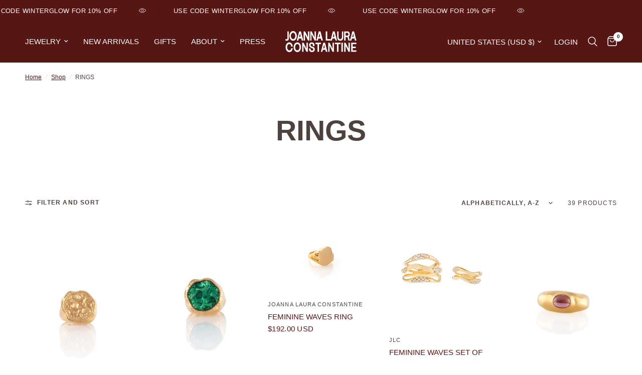

--- FILE ---
content_type: text/html; charset=utf-8
request_url: https://joannalauraconstantine.com/collections/types?q=RINGS
body_size: 24434
content:
<!doctype html><html class="no-js" lang="en" dir="ltr">
<head>
	<meta charset="utf-8">
	<meta http-equiv="X-UA-Compatible" content="IE=edge,chrome=1">
	<meta name="viewport" content="width=device-width, initial-scale=1, maximum-scale=5, viewport-fit=cover">
	<meta name="theme-color" content="#ffffff">
	<link rel="canonical" href="https://joannalauraconstantine.com/collections/types?q=rings">
	<link rel="preconnect" href="https://cdn.shopify.com" crossorigin>
	<link rel="preload" as="style" href="//joannalauraconstantine.com/cdn/shop/t/32/assets/app.css?v=112180443574894725051762450281">



<link href="//joannalauraconstantine.com/cdn/shop/t/32/assets/animations.min.js?v=125778792411641688251762450281" as="script" rel="preload">

<link href="//joannalauraconstantine.com/cdn/shop/t/32/assets/header.js?v=53973329853117484881762450281" as="script" rel="preload">
<link href="//joannalauraconstantine.com/cdn/shop/t/32/assets/vendor.min.js?v=24387807840910288901762450281" as="script" rel="preload">
<link href="//joannalauraconstantine.com/cdn/shop/t/32/assets/app.js?v=102655523405455894281762450281" as="script" rel="preload">
<link href="//joannalauraconstantine.com/cdn/shop/t/32/assets/slideshow.js?v=3694593534833641341762450281" as="script" rel="preload">

<script>
window.lazySizesConfig = window.lazySizesConfig || {};
window.lazySizesConfig.expand = 250;
window.lazySizesConfig.loadMode = 1;
window.lazySizesConfig.loadHidden = false;
</script>


	<link rel="icon" type="image/png" href="//joannalauraconstantine.com/cdn/shop/files/Highlight-07.png?crop=center&height=32&v=1764878377&width=32">

	<title>
	RINGS &ndash; Joanna Laura Constantine
	</title>

	


<meta property="og:site_name" content="Joanna Laura Constantine">
<meta property="og:url" content="https://joannalauraconstantine.com/collections/types?q=rings">
<meta property="og:title" content="RINGS">
<meta property="og:type" content="product.group">
<meta property="og:description" content="Plated in gold, Joanna Laura Constantine Fashion Jewelry collections are for the modern woman. Located in Beirut, Lebanon."><meta property="og:image" content="http://joannalauraconstantine.com/cdn/shop/files/JLC_SEO.jpg?v=1749463684">
  <meta property="og:image:secure_url" content="https://joannalauraconstantine.com/cdn/shop/files/JLC_SEO.jpg?v=1749463684">
  <meta property="og:image:width" content="1200">
  <meta property="og:image:height" content="628"><meta name="twitter:card" content="summary_large_image">
<meta name="twitter:title" content="RINGS">
<meta name="twitter:description" content="Plated in gold, Joanna Laura Constantine Fashion Jewelry collections are for the modern woman. Located in Beirut, Lebanon.">


	<link href="//joannalauraconstantine.com/cdn/shop/t/32/assets/app.css?v=112180443574894725051762450281" rel="stylesheet" type="text/css" media="all" />

	<style data-shopify>
	



h1,h2,h3,h4,h5,h6,
	.h1,.h2,.h3,.h4,.h5,.h6,
	.logolink.text-logo,
	.heading-font,
	.h1-xlarge,
	.h1-large,
	.customer-addresses .my-address .address-index {
		font-style: normal;
		font-weight: 400;
		font-family: Helvetica, Arial, sans-serif;
	}
	body,
	.body-font,
	.thb-product-detail .product-title {
		font-style: normal;
		font-weight: 400;
		font-family: Helvetica, Arial, sans-serif;
	}
	:root {
		--mobile-swipe-width: calc(90vw - 30px);
		--font-body-scale: 1.0;
		--font-body-line-height-scale: 1.0;
		--font-body-letter-spacing: 0.0em;
		--font-body-medium-weight: 500;
    --font-body-bold-weight: 700;
		--font-announcement-scale: 1.0;
		--font-heading-scale: 1.1;
		--font-heading-line-height-scale: 1.0;
		--font-heading-letter-spacing: 0.0em;
		--font-navigation-scale: 1.0;
		--font-product-title-scale: 1.0;
		--font-product-title-line-height-scale: 1.0;
		--button-letter-spacing: 0.01em;

		--bg-body: #ffffff;
		--bg-body-rgb: 255,255,255;
		--bg-body-darken: #f7f7f7;
		--payment-terms-background-color: #ffffff;
		--color-body: #4e423e;
		--color-body-rgb: 78,66,62;
		--color-accent: #561614;
		--color-accent-rgb: 86,22,20;
		--color-border: #e9e3e0;
		--color-form-border: #dedede;
		--color-overlay-rgb: 0,0,0;

		--shopify-accelerated-checkout-button-block-size: 48px;
		--shopify-accelerated-checkout-inline-alignment: center;
		--shopify-accelerated-checkout-skeleton-animation-duration: 0.25s;

		--color-announcement-bar-text: #ffffff;
		--color-announcement-bar-bg: #561614;

		--color-header-bg: #561614;
		--color-header-bg-rgb: 86,22,20;
		--color-header-text: #ffffff;
		--color-header-text-rgb: 255,255,255;
		--color-header-links: #ffffff;
		--color-header-links-rgb: 255,255,255;
		--color-header-links-hover: #ffffff;
		--color-header-icons: #ffffff;
		--color-header-border: #4e584a;

		--solid-button-background: #561614;
		--solid-button-label: #ffffff;
		--outline-button-label: #561614;
		--button-border-radius: 50px;
		--shopify-accelerated-checkout-button-border-radius: 50px;

		--color-price: #561614;
		--color-star: #efc3bf;
		--color-dots: #35302e;

		--color-inventory-instock: #939393;
		--color-inventory-lowstock: #939393;

		--section-spacing-mobile: 30px;
		--section-spacing-desktop: 40px;

		--color-badge-text: #ffffff;
		--color-badge-sold-out: #939393;
		--color-badge-sale: #151515;



--color-badge-preorder: #666666;
		--badge-corner-radius: 13px;

		--color-footer-text: #FFFFFF;
		--color-footer-text-rgb: 255,255,255;
		--color-footer-link: #FFFFFF;
		--color-footer-link-hover: #FFFFFF;
		--color-footer-border: #59504c;
		--color-footer-border-rgb: 89,80,76;
		--color-footer-bg: #561614;
	}
</style>


	<script>
		window.theme = window.theme || {};
		theme = {
			settings: {
				money_with_currency_format:"\u003cspan class=money\u003e${{amount}} USD\u003c\/span\u003e",
				cart_drawer:true,
				product_id: false,
			},
			routes: {
				root_url: '/',
				cart_url: '/cart',
				cart_add_url: '/cart/add',
				search_url: '/search',
				cart_change_url: '/cart/change',
				cart_update_url: '/cart/update',
				predictive_search_url: '/search/suggest',
			},
			variantStrings: {
        addToCart: `Add to cart`,
        soldOut: `Sold out`,
        unavailable: `Unavailable`,
        preOrder: `Pre-order`,
      },
			strings: {
				requiresTerms: `You must agree with the terms and conditions of sales to check out`,
				shippingEstimatorNoResults: `Sorry, we do not ship to your address.`,
				shippingEstimatorOneResult: `There is one shipping rate for your address:`,
				shippingEstimatorMultipleResults: `There are several shipping rates for your address:`,
				shippingEstimatorError: `One or more error occurred while retrieving shipping rates:`
			}
		};
	</script>
	<script>window.performance && window.performance.mark && window.performance.mark('shopify.content_for_header.start');</script><meta id="shopify-digital-wallet" name="shopify-digital-wallet" content="/13323701/digital_wallets/dialog">
<script async="async" src="/checkouts/internal/preloads.js?locale=en-US"></script>
<script id="shopify-features" type="application/json">{"accessToken":"68775a2b1905d5c7ec4d14995d6c057a","betas":["rich-media-storefront-analytics"],"domain":"joannalauraconstantine.com","predictiveSearch":true,"shopId":13323701,"locale":"en"}</script>
<script>var Shopify = Shopify || {};
Shopify.shop = "joanna-laura-constantine.myshopify.com";
Shopify.locale = "en";
Shopify.currency = {"active":"USD","rate":"1.0"};
Shopify.country = "US";
Shopify.theme = {"name":"Working Draft","id":143109095585,"schema_name":"Reformation","schema_version":"6.0.0","theme_store_id":1762,"role":"main"};
Shopify.theme.handle = "null";
Shopify.theme.style = {"id":null,"handle":null};
Shopify.cdnHost = "joannalauraconstantine.com/cdn";
Shopify.routes = Shopify.routes || {};
Shopify.routes.root = "/";</script>
<script type="module">!function(o){(o.Shopify=o.Shopify||{}).modules=!0}(window);</script>
<script>!function(o){function n(){var o=[];function n(){o.push(Array.prototype.slice.apply(arguments))}return n.q=o,n}var t=o.Shopify=o.Shopify||{};t.loadFeatures=n(),t.autoloadFeatures=n()}(window);</script>
<script id="shop-js-analytics" type="application/json">{"pageType":"collection"}</script>
<script defer="defer" async type="module" src="//joannalauraconstantine.com/cdn/shopifycloud/shop-js/modules/v2/client.init-shop-cart-sync_BT-GjEfc.en.esm.js"></script>
<script defer="defer" async type="module" src="//joannalauraconstantine.com/cdn/shopifycloud/shop-js/modules/v2/chunk.common_D58fp_Oc.esm.js"></script>
<script defer="defer" async type="module" src="//joannalauraconstantine.com/cdn/shopifycloud/shop-js/modules/v2/chunk.modal_xMitdFEc.esm.js"></script>
<script type="module">
  await import("//joannalauraconstantine.com/cdn/shopifycloud/shop-js/modules/v2/client.init-shop-cart-sync_BT-GjEfc.en.esm.js");
await import("//joannalauraconstantine.com/cdn/shopifycloud/shop-js/modules/v2/chunk.common_D58fp_Oc.esm.js");
await import("//joannalauraconstantine.com/cdn/shopifycloud/shop-js/modules/v2/chunk.modal_xMitdFEc.esm.js");

  window.Shopify.SignInWithShop?.initShopCartSync?.({"fedCMEnabled":true,"windoidEnabled":true});

</script>
<script>(function() {
  var isLoaded = false;
  function asyncLoad() {
    if (isLoaded) return;
    isLoaded = true;
    var urls = ["\/\/www.powr.io\/powr.js?powr-token=joanna-laura-constantine.myshopify.com\u0026external-type=shopify\u0026shop=joanna-laura-constantine.myshopify.com"];
    for (var i = 0; i < urls.length; i++) {
      var s = document.createElement('script');
      s.type = 'text/javascript';
      s.async = true;
      s.src = urls[i];
      var x = document.getElementsByTagName('script')[0];
      x.parentNode.insertBefore(s, x);
    }
  };
  if(window.attachEvent) {
    window.attachEvent('onload', asyncLoad);
  } else {
    window.addEventListener('load', asyncLoad, false);
  }
})();</script>
<script id="__st">var __st={"a":13323701,"offset":7200,"reqid":"8c0f9626-9620-4514-8808-3e3a178db885-1769428802","pageurl":"joannalauraconstantine.com\/collections\/types?q=RINGS","u":"31b2d6dfa97d","p":"types"};</script>
<script>window.ShopifyPaypalV4VisibilityTracking = true;</script>
<script id="captcha-bootstrap">!function(){'use strict';const t='contact',e='account',n='new_comment',o=[[t,t],['blogs',n],['comments',n],[t,'customer']],c=[[e,'customer_login'],[e,'guest_login'],[e,'recover_customer_password'],[e,'create_customer']],r=t=>t.map((([t,e])=>`form[action*='/${t}']:not([data-nocaptcha='true']) input[name='form_type'][value='${e}']`)).join(','),a=t=>()=>t?[...document.querySelectorAll(t)].map((t=>t.form)):[];function s(){const t=[...o],e=r(t);return a(e)}const i='password',u='form_key',d=['recaptcha-v3-token','g-recaptcha-response','h-captcha-response',i],f=()=>{try{return window.sessionStorage}catch{return}},m='__shopify_v',_=t=>t.elements[u];function p(t,e,n=!1){try{const o=window.sessionStorage,c=JSON.parse(o.getItem(e)),{data:r}=function(t){const{data:e,action:n}=t;return t[m]||n?{data:e,action:n}:{data:t,action:n}}(c);for(const[e,n]of Object.entries(r))t.elements[e]&&(t.elements[e].value=n);n&&o.removeItem(e)}catch(o){console.error('form repopulation failed',{error:o})}}const l='form_type',E='cptcha';function T(t){t.dataset[E]=!0}const w=window,h=w.document,L='Shopify',v='ce_forms',y='captcha';let A=!1;((t,e)=>{const n=(g='f06e6c50-85a8-45c8-87d0-21a2b65856fe',I='https://cdn.shopify.com/shopifycloud/storefront-forms-hcaptcha/ce_storefront_forms_captcha_hcaptcha.v1.5.2.iife.js',D={infoText:'Protected by hCaptcha',privacyText:'Privacy',termsText:'Terms'},(t,e,n)=>{const o=w[L][v],c=o.bindForm;if(c)return c(t,g,e,D).then(n);var r;o.q.push([[t,g,e,D],n]),r=I,A||(h.body.append(Object.assign(h.createElement('script'),{id:'captcha-provider',async:!0,src:r})),A=!0)});var g,I,D;w[L]=w[L]||{},w[L][v]=w[L][v]||{},w[L][v].q=[],w[L][y]=w[L][y]||{},w[L][y].protect=function(t,e){n(t,void 0,e),T(t)},Object.freeze(w[L][y]),function(t,e,n,w,h,L){const[v,y,A,g]=function(t,e,n){const i=e?o:[],u=t?c:[],d=[...i,...u],f=r(d),m=r(i),_=r(d.filter((([t,e])=>n.includes(e))));return[a(f),a(m),a(_),s()]}(w,h,L),I=t=>{const e=t.target;return e instanceof HTMLFormElement?e:e&&e.form},D=t=>v().includes(t);t.addEventListener('submit',(t=>{const e=I(t);if(!e)return;const n=D(e)&&!e.dataset.hcaptchaBound&&!e.dataset.recaptchaBound,o=_(e),c=g().includes(e)&&(!o||!o.value);(n||c)&&t.preventDefault(),c&&!n&&(function(t){try{if(!f())return;!function(t){const e=f();if(!e)return;const n=_(t);if(!n)return;const o=n.value;o&&e.removeItem(o)}(t);const e=Array.from(Array(32),(()=>Math.random().toString(36)[2])).join('');!function(t,e){_(t)||t.append(Object.assign(document.createElement('input'),{type:'hidden',name:u})),t.elements[u].value=e}(t,e),function(t,e){const n=f();if(!n)return;const o=[...t.querySelectorAll(`input[type='${i}']`)].map((({name:t})=>t)),c=[...d,...o],r={};for(const[a,s]of new FormData(t).entries())c.includes(a)||(r[a]=s);n.setItem(e,JSON.stringify({[m]:1,action:t.action,data:r}))}(t,e)}catch(e){console.error('failed to persist form',e)}}(e),e.submit())}));const S=(t,e)=>{t&&!t.dataset[E]&&(n(t,e.some((e=>e===t))),T(t))};for(const o of['focusin','change'])t.addEventListener(o,(t=>{const e=I(t);D(e)&&S(e,y())}));const B=e.get('form_key'),M=e.get(l),P=B&&M;t.addEventListener('DOMContentLoaded',(()=>{const t=y();if(P)for(const e of t)e.elements[l].value===M&&p(e,B);[...new Set([...A(),...v().filter((t=>'true'===t.dataset.shopifyCaptcha))])].forEach((e=>S(e,t)))}))}(h,new URLSearchParams(w.location.search),n,t,e,['guest_login'])})(!0,!0)}();</script>
<script integrity="sha256-4kQ18oKyAcykRKYeNunJcIwy7WH5gtpwJnB7kiuLZ1E=" data-source-attribution="shopify.loadfeatures" defer="defer" src="//joannalauraconstantine.com/cdn/shopifycloud/storefront/assets/storefront/load_feature-a0a9edcb.js" crossorigin="anonymous"></script>
<script data-source-attribution="shopify.dynamic_checkout.dynamic.init">var Shopify=Shopify||{};Shopify.PaymentButton=Shopify.PaymentButton||{isStorefrontPortableWallets:!0,init:function(){window.Shopify.PaymentButton.init=function(){};var t=document.createElement("script");t.src="https://joannalauraconstantine.com/cdn/shopifycloud/portable-wallets/latest/portable-wallets.en.js",t.type="module",document.head.appendChild(t)}};
</script>
<script data-source-attribution="shopify.dynamic_checkout.buyer_consent">
  function portableWalletsHideBuyerConsent(e){var t=document.getElementById("shopify-buyer-consent"),n=document.getElementById("shopify-subscription-policy-button");t&&n&&(t.classList.add("hidden"),t.setAttribute("aria-hidden","true"),n.removeEventListener("click",e))}function portableWalletsShowBuyerConsent(e){var t=document.getElementById("shopify-buyer-consent"),n=document.getElementById("shopify-subscription-policy-button");t&&n&&(t.classList.remove("hidden"),t.removeAttribute("aria-hidden"),n.addEventListener("click",e))}window.Shopify?.PaymentButton&&(window.Shopify.PaymentButton.hideBuyerConsent=portableWalletsHideBuyerConsent,window.Shopify.PaymentButton.showBuyerConsent=portableWalletsShowBuyerConsent);
</script>
<script data-source-attribution="shopify.dynamic_checkout.cart.bootstrap">document.addEventListener("DOMContentLoaded",(function(){function t(){return document.querySelector("shopify-accelerated-checkout-cart, shopify-accelerated-checkout")}if(t())Shopify.PaymentButton.init();else{new MutationObserver((function(e,n){t()&&(Shopify.PaymentButton.init(),n.disconnect())})).observe(document.body,{childList:!0,subtree:!0})}}));
</script>

<script>window.performance && window.performance.mark && window.performance.mark('shopify.content_for_header.end');</script> <!-- Header hook for plugins -->

	<script>document.documentElement.className = document.documentElement.className.replace('no-js', 'js');</script>
	
<link href="https://monorail-edge.shopifysvc.com" rel="dns-prefetch">
<script>(function(){if ("sendBeacon" in navigator && "performance" in window) {try {var session_token_from_headers = performance.getEntriesByType('navigation')[0].serverTiming.find(x => x.name == '_s').description;} catch {var session_token_from_headers = undefined;}var session_cookie_matches = document.cookie.match(/_shopify_s=([^;]*)/);var session_token_from_cookie = session_cookie_matches && session_cookie_matches.length === 2 ? session_cookie_matches[1] : "";var session_token = session_token_from_headers || session_token_from_cookie || "";function handle_abandonment_event(e) {var entries = performance.getEntries().filter(function(entry) {return /monorail-edge.shopifysvc.com/.test(entry.name);});if (!window.abandonment_tracked && entries.length === 0) {window.abandonment_tracked = true;var currentMs = Date.now();var navigation_start = performance.timing.navigationStart;var payload = {shop_id: 13323701,url: window.location.href,navigation_start,duration: currentMs - navigation_start,session_token,page_type: "collection"};window.navigator.sendBeacon("https://monorail-edge.shopifysvc.com/v1/produce", JSON.stringify({schema_id: "online_store_buyer_site_abandonment/1.1",payload: payload,metadata: {event_created_at_ms: currentMs,event_sent_at_ms: currentMs}}));}}window.addEventListener('pagehide', handle_abandonment_event);}}());</script>
<script id="web-pixels-manager-setup">(function e(e,d,r,n,o){if(void 0===o&&(o={}),!Boolean(null===(a=null===(i=window.Shopify)||void 0===i?void 0:i.analytics)||void 0===a?void 0:a.replayQueue)){var i,a;window.Shopify=window.Shopify||{};var t=window.Shopify;t.analytics=t.analytics||{};var s=t.analytics;s.replayQueue=[],s.publish=function(e,d,r){return s.replayQueue.push([e,d,r]),!0};try{self.performance.mark("wpm:start")}catch(e){}var l=function(){var e={modern:/Edge?\/(1{2}[4-9]|1[2-9]\d|[2-9]\d{2}|\d{4,})\.\d+(\.\d+|)|Firefox\/(1{2}[4-9]|1[2-9]\d|[2-9]\d{2}|\d{4,})\.\d+(\.\d+|)|Chrom(ium|e)\/(9{2}|\d{3,})\.\d+(\.\d+|)|(Maci|X1{2}).+ Version\/(15\.\d+|(1[6-9]|[2-9]\d|\d{3,})\.\d+)([,.]\d+|)( \(\w+\)|)( Mobile\/\w+|) Safari\/|Chrome.+OPR\/(9{2}|\d{3,})\.\d+\.\d+|(CPU[ +]OS|iPhone[ +]OS|CPU[ +]iPhone|CPU IPhone OS|CPU iPad OS)[ +]+(15[._]\d+|(1[6-9]|[2-9]\d|\d{3,})[._]\d+)([._]\d+|)|Android:?[ /-](13[3-9]|1[4-9]\d|[2-9]\d{2}|\d{4,})(\.\d+|)(\.\d+|)|Android.+Firefox\/(13[5-9]|1[4-9]\d|[2-9]\d{2}|\d{4,})\.\d+(\.\d+|)|Android.+Chrom(ium|e)\/(13[3-9]|1[4-9]\d|[2-9]\d{2}|\d{4,})\.\d+(\.\d+|)|SamsungBrowser\/([2-9]\d|\d{3,})\.\d+/,legacy:/Edge?\/(1[6-9]|[2-9]\d|\d{3,})\.\d+(\.\d+|)|Firefox\/(5[4-9]|[6-9]\d|\d{3,})\.\d+(\.\d+|)|Chrom(ium|e)\/(5[1-9]|[6-9]\d|\d{3,})\.\d+(\.\d+|)([\d.]+$|.*Safari\/(?![\d.]+ Edge\/[\d.]+$))|(Maci|X1{2}).+ Version\/(10\.\d+|(1[1-9]|[2-9]\d|\d{3,})\.\d+)([,.]\d+|)( \(\w+\)|)( Mobile\/\w+|) Safari\/|Chrome.+OPR\/(3[89]|[4-9]\d|\d{3,})\.\d+\.\d+|(CPU[ +]OS|iPhone[ +]OS|CPU[ +]iPhone|CPU IPhone OS|CPU iPad OS)[ +]+(10[._]\d+|(1[1-9]|[2-9]\d|\d{3,})[._]\d+)([._]\d+|)|Android:?[ /-](13[3-9]|1[4-9]\d|[2-9]\d{2}|\d{4,})(\.\d+|)(\.\d+|)|Mobile Safari.+OPR\/([89]\d|\d{3,})\.\d+\.\d+|Android.+Firefox\/(13[5-9]|1[4-9]\d|[2-9]\d{2}|\d{4,})\.\d+(\.\d+|)|Android.+Chrom(ium|e)\/(13[3-9]|1[4-9]\d|[2-9]\d{2}|\d{4,})\.\d+(\.\d+|)|Android.+(UC? ?Browser|UCWEB|U3)[ /]?(15\.([5-9]|\d{2,})|(1[6-9]|[2-9]\d|\d{3,})\.\d+)\.\d+|SamsungBrowser\/(5\.\d+|([6-9]|\d{2,})\.\d+)|Android.+MQ{2}Browser\/(14(\.(9|\d{2,})|)|(1[5-9]|[2-9]\d|\d{3,})(\.\d+|))(\.\d+|)|K[Aa][Ii]OS\/(3\.\d+|([4-9]|\d{2,})\.\d+)(\.\d+|)/},d=e.modern,r=e.legacy,n=navigator.userAgent;return n.match(d)?"modern":n.match(r)?"legacy":"unknown"}(),u="modern"===l?"modern":"legacy",c=(null!=n?n:{modern:"",legacy:""})[u],f=function(e){return[e.baseUrl,"/wpm","/b",e.hashVersion,"modern"===e.buildTarget?"m":"l",".js"].join("")}({baseUrl:d,hashVersion:r,buildTarget:u}),m=function(e){var d=e.version,r=e.bundleTarget,n=e.surface,o=e.pageUrl,i=e.monorailEndpoint;return{emit:function(e){var a=e.status,t=e.errorMsg,s=(new Date).getTime(),l=JSON.stringify({metadata:{event_sent_at_ms:s},events:[{schema_id:"web_pixels_manager_load/3.1",payload:{version:d,bundle_target:r,page_url:o,status:a,surface:n,error_msg:t},metadata:{event_created_at_ms:s}}]});if(!i)return console&&console.warn&&console.warn("[Web Pixels Manager] No Monorail endpoint provided, skipping logging."),!1;try{return self.navigator.sendBeacon.bind(self.navigator)(i,l)}catch(e){}var u=new XMLHttpRequest;try{return u.open("POST",i,!0),u.setRequestHeader("Content-Type","text/plain"),u.send(l),!0}catch(e){return console&&console.warn&&console.warn("[Web Pixels Manager] Got an unhandled error while logging to Monorail."),!1}}}}({version:r,bundleTarget:l,surface:e.surface,pageUrl:self.location.href,monorailEndpoint:e.monorailEndpoint});try{o.browserTarget=l,function(e){var d=e.src,r=e.async,n=void 0===r||r,o=e.onload,i=e.onerror,a=e.sri,t=e.scriptDataAttributes,s=void 0===t?{}:t,l=document.createElement("script"),u=document.querySelector("head"),c=document.querySelector("body");if(l.async=n,l.src=d,a&&(l.integrity=a,l.crossOrigin="anonymous"),s)for(var f in s)if(Object.prototype.hasOwnProperty.call(s,f))try{l.dataset[f]=s[f]}catch(e){}if(o&&l.addEventListener("load",o),i&&l.addEventListener("error",i),u)u.appendChild(l);else{if(!c)throw new Error("Did not find a head or body element to append the script");c.appendChild(l)}}({src:f,async:!0,onload:function(){if(!function(){var e,d;return Boolean(null===(d=null===(e=window.Shopify)||void 0===e?void 0:e.analytics)||void 0===d?void 0:d.initialized)}()){var d=window.webPixelsManager.init(e)||void 0;if(d){var r=window.Shopify.analytics;r.replayQueue.forEach((function(e){var r=e[0],n=e[1],o=e[2];d.publishCustomEvent(r,n,o)})),r.replayQueue=[],r.publish=d.publishCustomEvent,r.visitor=d.visitor,r.initialized=!0}}},onerror:function(){return m.emit({status:"failed",errorMsg:"".concat(f," has failed to load")})},sri:function(e){var d=/^sha384-[A-Za-z0-9+/=]+$/;return"string"==typeof e&&d.test(e)}(c)?c:"",scriptDataAttributes:o}),m.emit({status:"loading"})}catch(e){m.emit({status:"failed",errorMsg:(null==e?void 0:e.message)||"Unknown error"})}}})({shopId: 13323701,storefrontBaseUrl: "https://joannalauraconstantine.com",extensionsBaseUrl: "https://extensions.shopifycdn.com/cdn/shopifycloud/web-pixels-manager",monorailEndpoint: "https://monorail-edge.shopifysvc.com/unstable/produce_batch",surface: "storefront-renderer",enabledBetaFlags: ["2dca8a86"],webPixelsConfigList: [{"id":"76218529","eventPayloadVersion":"v1","runtimeContext":"LAX","scriptVersion":"1","type":"CUSTOM","privacyPurposes":["ANALYTICS"],"name":"Google Analytics tag (migrated)"},{"id":"shopify-app-pixel","configuration":"{}","eventPayloadVersion":"v1","runtimeContext":"STRICT","scriptVersion":"0450","apiClientId":"shopify-pixel","type":"APP","privacyPurposes":["ANALYTICS","MARKETING"]},{"id":"shopify-custom-pixel","eventPayloadVersion":"v1","runtimeContext":"LAX","scriptVersion":"0450","apiClientId":"shopify-pixel","type":"CUSTOM","privacyPurposes":["ANALYTICS","MARKETING"]}],isMerchantRequest: false,initData: {"shop":{"name":"Joanna Laura Constantine","paymentSettings":{"currencyCode":"USD"},"myshopifyDomain":"joanna-laura-constantine.myshopify.com","countryCode":"LB","storefrontUrl":"https:\/\/joannalauraconstantine.com"},"customer":null,"cart":null,"checkout":null,"productVariants":[],"purchasingCompany":null},},"https://joannalauraconstantine.com/cdn","fcfee988w5aeb613cpc8e4bc33m6693e112",{"modern":"","legacy":""},{"shopId":"13323701","storefrontBaseUrl":"https:\/\/joannalauraconstantine.com","extensionBaseUrl":"https:\/\/extensions.shopifycdn.com\/cdn\/shopifycloud\/web-pixels-manager","surface":"storefront-renderer","enabledBetaFlags":"[\"2dca8a86\"]","isMerchantRequest":"false","hashVersion":"fcfee988w5aeb613cpc8e4bc33m6693e112","publish":"custom","events":"[[\"page_viewed\",{}]]"});</script><script>
  window.ShopifyAnalytics = window.ShopifyAnalytics || {};
  window.ShopifyAnalytics.meta = window.ShopifyAnalytics.meta || {};
  window.ShopifyAnalytics.meta.currency = 'USD';
  var meta = {"page":{"pageType":"types","requestId":"8c0f9626-9620-4514-8808-3e3a178db885-1769428802"}};
  for (var attr in meta) {
    window.ShopifyAnalytics.meta[attr] = meta[attr];
  }
</script>
<script class="analytics">
  (function () {
    var customDocumentWrite = function(content) {
      var jquery = null;

      if (window.jQuery) {
        jquery = window.jQuery;
      } else if (window.Checkout && window.Checkout.$) {
        jquery = window.Checkout.$;
      }

      if (jquery) {
        jquery('body').append(content);
      }
    };

    var hasLoggedConversion = function(token) {
      if (token) {
        return document.cookie.indexOf('loggedConversion=' + token) !== -1;
      }
      return false;
    }

    var setCookieIfConversion = function(token) {
      if (token) {
        var twoMonthsFromNow = new Date(Date.now());
        twoMonthsFromNow.setMonth(twoMonthsFromNow.getMonth() + 2);

        document.cookie = 'loggedConversion=' + token + '; expires=' + twoMonthsFromNow;
      }
    }

    var trekkie = window.ShopifyAnalytics.lib = window.trekkie = window.trekkie || [];
    if (trekkie.integrations) {
      return;
    }
    trekkie.methods = [
      'identify',
      'page',
      'ready',
      'track',
      'trackForm',
      'trackLink'
    ];
    trekkie.factory = function(method) {
      return function() {
        var args = Array.prototype.slice.call(arguments);
        args.unshift(method);
        trekkie.push(args);
        return trekkie;
      };
    };
    for (var i = 0; i < trekkie.methods.length; i++) {
      var key = trekkie.methods[i];
      trekkie[key] = trekkie.factory(key);
    }
    trekkie.load = function(config) {
      trekkie.config = config || {};
      trekkie.config.initialDocumentCookie = document.cookie;
      var first = document.getElementsByTagName('script')[0];
      var script = document.createElement('script');
      script.type = 'text/javascript';
      script.onerror = function(e) {
        var scriptFallback = document.createElement('script');
        scriptFallback.type = 'text/javascript';
        scriptFallback.onerror = function(error) {
                var Monorail = {
      produce: function produce(monorailDomain, schemaId, payload) {
        var currentMs = new Date().getTime();
        var event = {
          schema_id: schemaId,
          payload: payload,
          metadata: {
            event_created_at_ms: currentMs,
            event_sent_at_ms: currentMs
          }
        };
        return Monorail.sendRequest("https://" + monorailDomain + "/v1/produce", JSON.stringify(event));
      },
      sendRequest: function sendRequest(endpointUrl, payload) {
        // Try the sendBeacon API
        if (window && window.navigator && typeof window.navigator.sendBeacon === 'function' && typeof window.Blob === 'function' && !Monorail.isIos12()) {
          var blobData = new window.Blob([payload], {
            type: 'text/plain'
          });

          if (window.navigator.sendBeacon(endpointUrl, blobData)) {
            return true;
          } // sendBeacon was not successful

        } // XHR beacon

        var xhr = new XMLHttpRequest();

        try {
          xhr.open('POST', endpointUrl);
          xhr.setRequestHeader('Content-Type', 'text/plain');
          xhr.send(payload);
        } catch (e) {
          console.log(e);
        }

        return false;
      },
      isIos12: function isIos12() {
        return window.navigator.userAgent.lastIndexOf('iPhone; CPU iPhone OS 12_') !== -1 || window.navigator.userAgent.lastIndexOf('iPad; CPU OS 12_') !== -1;
      }
    };
    Monorail.produce('monorail-edge.shopifysvc.com',
      'trekkie_storefront_load_errors/1.1',
      {shop_id: 13323701,
      theme_id: 143109095585,
      app_name: "storefront",
      context_url: window.location.href,
      source_url: "//joannalauraconstantine.com/cdn/s/trekkie.storefront.8d95595f799fbf7e1d32231b9a28fd43b70c67d3.min.js"});

        };
        scriptFallback.async = true;
        scriptFallback.src = '//joannalauraconstantine.com/cdn/s/trekkie.storefront.8d95595f799fbf7e1d32231b9a28fd43b70c67d3.min.js';
        first.parentNode.insertBefore(scriptFallback, first);
      };
      script.async = true;
      script.src = '//joannalauraconstantine.com/cdn/s/trekkie.storefront.8d95595f799fbf7e1d32231b9a28fd43b70c67d3.min.js';
      first.parentNode.insertBefore(script, first);
    };
    trekkie.load(
      {"Trekkie":{"appName":"storefront","development":false,"defaultAttributes":{"shopId":13323701,"isMerchantRequest":null,"themeId":143109095585,"themeCityHash":"12324222021962445755","contentLanguage":"en","currency":"USD","eventMetadataId":"ce0fd27b-4bfc-42b7-943f-f0ef5cc27642"},"isServerSideCookieWritingEnabled":true,"monorailRegion":"shop_domain","enabledBetaFlags":["65f19447"]},"Session Attribution":{},"S2S":{"facebookCapiEnabled":false,"source":"trekkie-storefront-renderer","apiClientId":580111}}
    );

    var loaded = false;
    trekkie.ready(function() {
      if (loaded) return;
      loaded = true;

      window.ShopifyAnalytics.lib = window.trekkie;

      var originalDocumentWrite = document.write;
      document.write = customDocumentWrite;
      try { window.ShopifyAnalytics.merchantGoogleAnalytics.call(this); } catch(error) {};
      document.write = originalDocumentWrite;

      window.ShopifyAnalytics.lib.page(null,{"pageType":"types","requestId":"8c0f9626-9620-4514-8808-3e3a178db885-1769428802","shopifyEmitted":true});

      var match = window.location.pathname.match(/checkouts\/(.+)\/(thank_you|post_purchase)/)
      var token = match? match[1]: undefined;
      if (!hasLoggedConversion(token)) {
        setCookieIfConversion(token);
        
      }
    });


        var eventsListenerScript = document.createElement('script');
        eventsListenerScript.async = true;
        eventsListenerScript.src = "//joannalauraconstantine.com/cdn/shopifycloud/storefront/assets/shop_events_listener-3da45d37.js";
        document.getElementsByTagName('head')[0].appendChild(eventsListenerScript);

})();</script>
  <script>
  if (!window.ga || (window.ga && typeof window.ga !== 'function')) {
    window.ga = function ga() {
      (window.ga.q = window.ga.q || []).push(arguments);
      if (window.Shopify && window.Shopify.analytics && typeof window.Shopify.analytics.publish === 'function') {
        window.Shopify.analytics.publish("ga_stub_called", {}, {sendTo: "google_osp_migration"});
      }
      console.error("Shopify's Google Analytics stub called with:", Array.from(arguments), "\nSee https://help.shopify.com/manual/promoting-marketing/pixels/pixel-migration#google for more information.");
    };
    if (window.Shopify && window.Shopify.analytics && typeof window.Shopify.analytics.publish === 'function') {
      window.Shopify.analytics.publish("ga_stub_initialized", {}, {sendTo: "google_osp_migration"});
    }
  }
</script>
<script
  defer
  src="https://joannalauraconstantine.com/cdn/shopifycloud/perf-kit/shopify-perf-kit-3.0.4.min.js"
  data-application="storefront-renderer"
  data-shop-id="13323701"
  data-render-region="gcp-us-east1"
  data-page-type="collection"
  data-theme-instance-id="143109095585"
  data-theme-name="Reformation"
  data-theme-version="6.0.0"
  data-monorail-region="shop_domain"
  data-resource-timing-sampling-rate="10"
  data-shs="true"
  data-shs-beacon="true"
  data-shs-export-with-fetch="true"
  data-shs-logs-sample-rate="1"
  data-shs-beacon-endpoint="https://joannalauraconstantine.com/api/collect"
></script>
</head>
<body class="animations-true button-uppercase-true navigation-uppercase-true product-title-uppercase-true template-collection template-collection">
	<a class="screen-reader-shortcut" href="#main-content">Skip to content</a>
	<div id="wrapper"><!-- BEGIN sections: header-group -->
<div id="shopify-section-sections--18445117882529__announcement-bar" class="shopify-section shopify-section-group-header-group announcement-bar-section"><link href="//joannalauraconstantine.com/cdn/shop/t/32/assets/announcement-bar.css?v=43488679924873830611762450281" rel="stylesheet" type="text/css" media="all" /><div class="announcement-bar">
			<div class="announcement-bar--inner direction-left announcement-bar--marquee" style="--marquee-speed: 20s"><div><div class="announcement-bar--item" >USE CODE WINTERGLOW FOR 10% OFF</div><div class="announcement-bar--item" ><svg class="icon icon-accordion color-foreground-" aria-hidden="true" focusable="false" role="presentation" xmlns="http://www.w3.org/2000/svg" width="20" height="20" viewBox="0 0 20 20"><path d="M9.5235 4.79973C6.76257 4.92905 4.08307 6.62063 1.1722 9.66543C0.993412 9.85244 0.993412 10.1474 1.1722 10.3344C4.08307 13.3793 6.76258 15.0709 9.52351 15.2003C12.2733 15.3291 15.2667 13.9138 18.8217 10.3399C19.0086 10.152 19.0086 9.84814 18.8217 9.6602C15.2667 6.0863 12.2733 4.67093 9.5235 4.79973ZM9.47509 3.7592C12.6521 3.61039 15.9149 5.26347 19.5564 8.92433C20.1479 9.5189 20.1479 10.4812 19.5564 11.0758C15.9149 14.7366 12.6521 16.3897 9.47508 16.2408C6.30917 16.0924 3.3912 14.1603 0.42305 11.0555C-0.141017 10.4655 -0.141017 9.53435 0.423051 8.94433C3.3912 5.8396 6.30918 3.90749 9.47509 3.7592Z"/>
      <path d="M13.5807 10.0002C13.5807 11.9741 11.9742 13.5586 10.012 13.5586C8.04979 13.5586 6.44327 11.9741 6.44327 10.0002C6.44327 8.02617 8.04979 6.44176 10.012 6.44176C11.9742 6.44176 13.5807 8.02617 13.5807 10.0002ZM10.012 12.5169C11.4096 12.5169 12.5426 11.3901 12.5426 10.0002C12.5426 8.6102 11.4096 7.48342 10.012 7.48342C8.61438 7.48342 7.48138 8.6102 7.48138 10.0002C7.48138 11.3901 8.61438 12.5169 10.012 12.5169Z"/></svg></div><div class="announcement-bar--item" ></div></div><div><div class="announcement-bar--item" >USE CODE WINTERGLOW FOR 10% OFF</div><div class="announcement-bar--item" ><svg class="icon icon-accordion color-foreground-" aria-hidden="true" focusable="false" role="presentation" xmlns="http://www.w3.org/2000/svg" width="20" height="20" viewBox="0 0 20 20"><path d="M9.5235 4.79973C6.76257 4.92905 4.08307 6.62063 1.1722 9.66543C0.993412 9.85244 0.993412 10.1474 1.1722 10.3344C4.08307 13.3793 6.76258 15.0709 9.52351 15.2003C12.2733 15.3291 15.2667 13.9138 18.8217 10.3399C19.0086 10.152 19.0086 9.84814 18.8217 9.6602C15.2667 6.0863 12.2733 4.67093 9.5235 4.79973ZM9.47509 3.7592C12.6521 3.61039 15.9149 5.26347 19.5564 8.92433C20.1479 9.5189 20.1479 10.4812 19.5564 11.0758C15.9149 14.7366 12.6521 16.3897 9.47508 16.2408C6.30917 16.0924 3.3912 14.1603 0.42305 11.0555C-0.141017 10.4655 -0.141017 9.53435 0.423051 8.94433C3.3912 5.8396 6.30918 3.90749 9.47509 3.7592Z"/>
      <path d="M13.5807 10.0002C13.5807 11.9741 11.9742 13.5586 10.012 13.5586C8.04979 13.5586 6.44327 11.9741 6.44327 10.0002C6.44327 8.02617 8.04979 6.44176 10.012 6.44176C11.9742 6.44176 13.5807 8.02617 13.5807 10.0002ZM10.012 12.5169C11.4096 12.5169 12.5426 11.3901 12.5426 10.0002C12.5426 8.6102 11.4096 7.48342 10.012 7.48342C8.61438 7.48342 7.48138 8.6102 7.48138 10.0002C7.48138 11.3901 8.61438 12.5169 10.012 12.5169Z"/></svg></div><div class="announcement-bar--item" ></div></div><div><div class="announcement-bar--item" >USE CODE WINTERGLOW FOR 10% OFF</div><div class="announcement-bar--item" ><svg class="icon icon-accordion color-foreground-" aria-hidden="true" focusable="false" role="presentation" xmlns="http://www.w3.org/2000/svg" width="20" height="20" viewBox="0 0 20 20"><path d="M9.5235 4.79973C6.76257 4.92905 4.08307 6.62063 1.1722 9.66543C0.993412 9.85244 0.993412 10.1474 1.1722 10.3344C4.08307 13.3793 6.76258 15.0709 9.52351 15.2003C12.2733 15.3291 15.2667 13.9138 18.8217 10.3399C19.0086 10.152 19.0086 9.84814 18.8217 9.6602C15.2667 6.0863 12.2733 4.67093 9.5235 4.79973ZM9.47509 3.7592C12.6521 3.61039 15.9149 5.26347 19.5564 8.92433C20.1479 9.5189 20.1479 10.4812 19.5564 11.0758C15.9149 14.7366 12.6521 16.3897 9.47508 16.2408C6.30917 16.0924 3.3912 14.1603 0.42305 11.0555C-0.141017 10.4655 -0.141017 9.53435 0.423051 8.94433C3.3912 5.8396 6.30918 3.90749 9.47509 3.7592Z"/>
      <path d="M13.5807 10.0002C13.5807 11.9741 11.9742 13.5586 10.012 13.5586C8.04979 13.5586 6.44327 11.9741 6.44327 10.0002C6.44327 8.02617 8.04979 6.44176 10.012 6.44176C11.9742 6.44176 13.5807 8.02617 13.5807 10.0002ZM10.012 12.5169C11.4096 12.5169 12.5426 11.3901 12.5426 10.0002C12.5426 8.6102 11.4096 7.48342 10.012 7.48342C8.61438 7.48342 7.48138 8.6102 7.48138 10.0002C7.48138 11.3901 8.61438 12.5169 10.012 12.5169Z"/></svg></div><div class="announcement-bar--item" ></div></div>
</div>
		</div>
</div><div id="shopify-section-sections--18445117882529__header" class="shopify-section shopify-section-group-header-group header-section"><theme-header id="header" class="header style3 header--shadow-small transparent--false header-sticky--active">
	<div class="row expanded">
		<div class="small-12 columns"><div class="thb-header-mobile-left">
	<details class="mobile-toggle-wrapper">
	<summary class="mobile-toggle">
		<span></span>
		<span></span>
		<span></span>
	</summary><nav id="mobile-menu" class="mobile-menu-drawer" role="dialog" tabindex="-1">
	<div class="mobile-menu-drawer--inner"><ul class="mobile-menu"><li><details class="link-container">
							<summary class="parent-link">JEWELRY<span class="link-forward">
<svg width="14" height="10" viewBox="0 0 14 10" fill="none" xmlns="http://www.w3.org/2000/svg">
<path d="M1 5H7.08889H13.1778M13.1778 5L9.17778 1M13.1778 5L9.17778 9" stroke="var(--color-accent)" stroke-width="1.1" stroke-linecap="round" stroke-linejoin="round"/>
</svg>
</span></summary>
							<ul class="sub-menu">
								<li class="parent-link-back">
									<button class="parent-link-back--button"><span>
<svg width="14" height="10" viewBox="0 0 14 10" fill="none" xmlns="http://www.w3.org/2000/svg">
<path d="M13.1778 5H7.08891H1.00002M1.00002 5L5.00002 1M1.00002 5L5.00002 9" stroke="var(--color-accent)" stroke-width="1.1" stroke-linecap="round" stroke-linejoin="round"/>
</svg>
</span> JEWELRY</button>
								</li><li><a href="/collections/new-in" title="NEW ARRIVALS" class="link-container">NEW ARRIVALS</a></li><li><a href="/collections/must-haves" title="BEST SELLERS" class="link-container">BEST SELLERS</a></li><li><details class="link-container">
											<summary class="parent-link">BY COLLECTION
<span class="link-forward">
<svg width="14" height="10" viewBox="0 0 14 10" fill="none" xmlns="http://www.w3.org/2000/svg">
<path d="M1 5H7.08889H13.1778M13.1778 5L9.17778 1M13.1778 5L9.17778 9" stroke="var(--color-accent)" stroke-width="1.1" stroke-linecap="round" stroke-linejoin="round"/>
</svg>
</span>
											</summary>
											<ul class="sub-menu" tabindex="-1">
												<li class="parent-link-back">
													<button class="parent-link-back--button"><span>
<svg width="14" height="10" viewBox="0 0 14 10" fill="none" xmlns="http://www.w3.org/2000/svg">
<path d="M13.1778 5H7.08891H1.00002M1.00002 5L5.00002 1M1.00002 5L5.00002 9" stroke="var(--color-accent)" stroke-width="1.1" stroke-linecap="round" stroke-linejoin="round"/>
</svg>
</span> BY COLLECTION</button>
												</li><li>
														<a href="/collections/feminine-waves" title="FEMININE WAVES" class="link-container" role="menuitem">FEMININE WAVES </a>
													</li><li>
														<a href="/collections/modern-vintage" title="MODERN VINTAGE" class="link-container" role="menuitem">MODERN VINTAGE </a>
													</li></ul>
										</details></li><li><details class="link-container">
											<summary class="parent-link">BY CATEGORY
<span class="link-forward">
<svg width="14" height="10" viewBox="0 0 14 10" fill="none" xmlns="http://www.w3.org/2000/svg">
<path d="M1 5H7.08889H13.1778M13.1778 5L9.17778 1M13.1778 5L9.17778 9" stroke="var(--color-accent)" stroke-width="1.1" stroke-linecap="round" stroke-linejoin="round"/>
</svg>
</span>
											</summary>
											<ul class="sub-menu" tabindex="-1">
												<li class="parent-link-back">
													<button class="parent-link-back--button"><span>
<svg width="14" height="10" viewBox="0 0 14 10" fill="none" xmlns="http://www.w3.org/2000/svg">
<path d="M13.1778 5H7.08891H1.00002M1.00002 5L5.00002 1M1.00002 5L5.00002 9" stroke="var(--color-accent)" stroke-width="1.1" stroke-linecap="round" stroke-linejoin="round"/>
</svg>
</span> BY CATEGORY</button>
												</li><li>
														<a href="/collections/enamel" title="ENAMEL" class="link-container" role="menuitem">ENAMEL </a>
													</li><li>
														<a href="/collections/earrings" title="EARRINGS" class="link-container" role="menuitem">EARRINGS </a>
													</li><li>
														<a href="/collections/hoops" title="HOOPS" class="link-container" role="menuitem">HOOPS </a>
													</li><li>
														<a href="/collections/earcuffs" title="EAR-CUFFS" class="link-container" role="menuitem">EAR-CUFFS </a>
													</li><li>
														<a href="/collections/ear-sets" title="PIERCINGS" class="link-container" role="menuitem">PIERCINGS </a>
													</li><li>
														<a href="/collections/necklaces" title="NECKLACES" class="link-container" role="menuitem">NECKLACES </a>
													</li><li>
														<a href="/collections/cuffs-bracelets" title="CUFFS" class="link-container" role="menuitem">CUFFS </a>
													</li><li>
														<a href="/collections/rings" title="RINGS" class="link-container" role="menuitem">RINGS </a>
													</li></ul>
										</details></li><li><a href="/collections" title="ALL JEWELRY" class="link-container">ALL JEWELRY</a></li></ul>
						</details></li><li><a href="/collections/new-in" title="NEW ARRIVALS" class="link-container">NEW ARRIVALS</a></li><li><a href="/" title="GIFTS" class="link-container">GIFTS</a></li><li><details class="link-container">
							<summary class="parent-link">ABOUT<span class="link-forward">
<svg width="14" height="10" viewBox="0 0 14 10" fill="none" xmlns="http://www.w3.org/2000/svg">
<path d="M1 5H7.08889H13.1778M13.1778 5L9.17778 1M13.1778 5L9.17778 9" stroke="var(--color-accent)" stroke-width="1.1" stroke-linecap="round" stroke-linejoin="round"/>
</svg>
</span></summary>
							<ul class="sub-menu">
								<li class="parent-link-back">
									<button class="parent-link-back--button"><span>
<svg width="14" height="10" viewBox="0 0 14 10" fill="none" xmlns="http://www.w3.org/2000/svg">
<path d="M13.1778 5H7.08891H1.00002M1.00002 5L5.00002 1M1.00002 5L5.00002 9" stroke="var(--color-accent)" stroke-width="1.1" stroke-linecap="round" stroke-linejoin="round"/>
</svg>
</span> ABOUT</button>
								</li><li><a href="/pages/designer" title="MEET THE DESIGNER" class="link-container">MEET THE DESIGNER</a></li><li><a href="/pages/craftsmanship" title="CRAFTSMANSHIP" class="link-container">CRAFTSMANSHIP</a></li><li><a href="/pages/sustainability" title="SUSTAINABILITY" class="link-container">SUSTAINABILITY</a></li><li><a href="/pages/inspiration" title="BEHIND THE DESIGNS" class="link-container">BEHIND THE DESIGNS</a></li></ul>
						</details></li><li><a href="/pages/test" title="PRESS" class="link-container">PRESS</a></li></ul><ul class="mobile-secondary-menu"></ul><div class="thb-mobile-menu-footer"><a class="thb-mobile-account-link" href="/account/login" title="Login
">
<svg width="19" height="21" viewBox="0 0 19 21" fill="none" xmlns="http://www.w3.org/2000/svg">
<path d="M9.3486 1C15.5436 1 15.5436 10.4387 9.3486 10.4387C3.15362 10.4387 3.15362 1 9.3486 1ZM1 19.9202C1.6647 9.36485 17.4579 9.31167 18.0694 19.9468L17.0857 20C16.5539 10.6145 2.56869 10.6411 2.01034 19.9734L1.02659 19.9202H1ZM9.3486 2.01034C4.45643 2.01034 4.45643 9.42836 9.3486 9.42836C14.2408 9.42836 14.2408 2.01034 9.3486 2.01034Z" fill="var(--color-header-icons, --color-accent)" stroke="var(--color-header-icons, --color-accent)" stroke-width="0.1"/>
</svg>
 Login
</a><div class="no-js-hidden"><localization-form class="thb-localization-forms "><form method="post" action="/localization" id="MobileMenuLocalization" accept-charset="UTF-8" class="shopify-localization-form" enctype="multipart/form-data"><input type="hidden" name="form_type" value="localization" /><input type="hidden" name="utf8" value="✓" /><input type="hidden" name="_method" value="put" /><input type="hidden" name="return_to" value="/collections/types?q=RINGS" /><div class="select">
			<label for="thb-currency-code-MobileMenuLocalization" class="visually-hidden">Update country/region</label>
			<select id="thb-currency-code-MobileMenuLocalization" name="country_code" class="thb-currency-code resize-select"><option value="AL">Albania (USD $)</option><option value="AD">Andorra (USD $)</option><option value="AI">Anguilla (USD $)</option><option value="AG">Antigua &amp; Barbuda (USD $)</option><option value="AR">Argentina (USD $)</option><option value="AM">Armenia (USD $)</option><option value="AW">Aruba (USD $)</option><option value="AU">Australia (USD $)</option><option value="AT">Austria (USD $)</option><option value="AZ">Azerbaijan (USD $)</option><option value="BS">Bahamas (USD $)</option><option value="BB">Barbados (USD $)</option><option value="BY">Belarus (USD $)</option><option value="BE">Belgium (USD $)</option><option value="BZ">Belize (USD $)</option><option value="BM">Bermuda (USD $)</option><option value="BO">Bolivia (USD $)</option><option value="BA">Bosnia &amp; Herzegovina (USD $)</option><option value="BR">Brazil (USD $)</option><option value="VG">British Virgin Islands (USD $)</option><option value="BG">Bulgaria (USD $)</option><option value="CA">Canada (USD $)</option><option value="KY">Cayman Islands (USD $)</option><option value="CL">Chile (USD $)</option><option value="CO">Colombia (USD $)</option><option value="CK">Cook Islands (USD $)</option><option value="CR">Costa Rica (USD $)</option><option value="HR">Croatia (USD $)</option><option value="CW">Curaçao (USD $)</option><option value="CY">Cyprus (USD $)</option><option value="CZ">Czechia (USD $)</option><option value="DK">Denmark (USD $)</option><option value="DM">Dominica (USD $)</option><option value="DO">Dominican Republic (USD $)</option><option value="EC">Ecuador (USD $)</option><option value="SV">El Salvador (USD $)</option><option value="EE">Estonia (USD $)</option><option value="FK">Falkland Islands (USD $)</option><option value="FJ">Fiji (USD $)</option><option value="FI">Finland (USD $)</option><option value="FR">France (USD $)</option><option value="GF">French Guiana (USD $)</option><option value="PF">French Polynesia (USD $)</option><option value="TF">French Southern Territories (USD $)</option><option value="GE">Georgia (USD $)</option><option value="DE">Germany (USD $)</option><option value="GR">Greece (USD $)</option><option value="GD">Grenada (USD $)</option><option value="GT">Guatemala (USD $)</option><option value="GY">Guyana (USD $)</option><option value="HT">Haiti (USD $)</option><option value="HM">Heard &amp; McDonald Islands (USD $)</option><option value="HN">Honduras (USD $)</option><option value="HK">Hong Kong SAR (USD $)</option><option value="HU">Hungary (USD $)</option><option value="IS">Iceland (USD $)</option><option value="IE">Ireland (USD $)</option><option value="IT">Italy (USD $)</option><option value="JM">Jamaica (USD $)</option><option value="JP">Japan (USD $)</option><option value="KZ">Kazakhstan (USD $)</option><option value="KI">Kiribati (USD $)</option><option value="XK">Kosovo (USD $)</option><option value="KW">Kuwait (USD $)</option><option value="LV">Latvia (USD $)</option><option value="LB">Lebanon (USD $)</option><option value="LI">Liechtenstein (USD $)</option><option value="LT">Lithuania (USD $)</option><option value="LU">Luxembourg (USD $)</option><option value="MT">Malta (USD $)</option><option value="MQ">Martinique (USD $)</option><option value="MX">Mexico (USD $)</option><option value="MD">Moldova (USD $)</option><option value="MC">Monaco (USD $)</option><option value="ME">Montenegro (USD $)</option><option value="MS">Montserrat (USD $)</option><option value="NR">Nauru (USD $)</option><option value="NL">Netherlands (USD $)</option><option value="NC">New Caledonia (USD $)</option><option value="NZ">New Zealand (USD $)</option><option value="NI">Nicaragua (USD $)</option><option value="NU">Niue (USD $)</option><option value="NF">Norfolk Island (USD $)</option><option value="MK">North Macedonia (USD $)</option><option value="NO">Norway (USD $)</option><option value="PA">Panama (USD $)</option><option value="PG">Papua New Guinea (USD $)</option><option value="PY">Paraguay (USD $)</option><option value="PE">Peru (USD $)</option><option value="PN">Pitcairn Islands (USD $)</option><option value="PL">Poland (USD $)</option><option value="PT">Portugal (USD $)</option><option value="QA">Qatar (USD $)</option><option value="RO">Romania (USD $)</option><option value="RU">Russia (USD $)</option><option value="WS">Samoa (USD $)</option><option value="SM">San Marino (USD $)</option><option value="SA">Saudi Arabia (USD $)</option><option value="RS">Serbia (USD $)</option><option value="SG">Singapore (USD $)</option><option value="SX">Sint Maarten (USD $)</option><option value="SK">Slovakia (USD $)</option><option value="SI">Slovenia (USD $)</option><option value="SB">Solomon Islands (USD $)</option><option value="GS">South Georgia &amp; South Sandwich Islands (USD $)</option><option value="KR">South Korea (USD $)</option><option value="ES">Spain (USD $)</option><option value="BL">St. Barthélemy (USD $)</option><option value="KN">St. Kitts &amp; Nevis (USD $)</option><option value="LC">St. Lucia (USD $)</option><option value="MF">St. Martin (USD $)</option><option value="PM">St. Pierre &amp; Miquelon (USD $)</option><option value="VC">St. Vincent &amp; Grenadines (USD $)</option><option value="SR">Suriname (USD $)</option><option value="SE">Sweden (USD $)</option><option value="CH">Switzerland (USD $)</option><option value="TW">Taiwan (USD $)</option><option value="TL">Timor-Leste (USD $)</option><option value="TK">Tokelau (USD $)</option><option value="TO">Tonga (USD $)</option><option value="TT">Trinidad &amp; Tobago (USD $)</option><option value="TN">Tunisia (USD $)</option><option value="TR">Türkiye (USD $)</option><option value="TC">Turks &amp; Caicos Islands (USD $)</option><option value="TV">Tuvalu (USD $)</option><option value="UM">U.S. Outlying Islands (USD $)</option><option value="UA">Ukraine (USD $)</option><option value="AE">United Arab Emirates (USD $)</option><option value="GB">United Kingdom (USD $)</option><option value="US" selected="selected">United States (USD $)</option><option value="UY">Uruguay (USD $)</option><option value="VU">Vanuatu (USD $)</option><option value="VA">Vatican City (USD $)</option><option value="VE">Venezuela (USD $)</option><option value="VN">Vietnam (USD $)</option><option value="WF">Wallis &amp; Futuna (USD $)</option></select>
			<div class="select-arrow">
<svg width="8" height="6" viewBox="0 0 8 6" fill="none" xmlns="http://www.w3.org/2000/svg">
<path d="M6.75 1.5L3.75 4.5L0.75 1.5" stroke="var(--color-body)" stroke-width="1.1" stroke-linecap="round" stroke-linejoin="round"/>
</svg>
</div>
		</div><noscript>
			<button class="text-button">Update country/region</button>
		</noscript></form></localization-form>
<script src="//joannalauraconstantine.com/cdn/shop/t/32/assets/localization.js?v=158897930293348919751762450281" defer="defer"></script></div>
		</div>
	</div>
</nav>
<link rel="stylesheet" href="//joannalauraconstantine.com/cdn/shop/t/32/assets/mobile-menu.css?v=59641187276197253891762450281" media="print" onload="this.media='all'">
<noscript><link href="//joannalauraconstantine.com/cdn/shop/t/32/assets/mobile-menu.css?v=59641187276197253891762450281" rel="stylesheet" type="text/css" media="all" /></noscript>
</details>

</div>
<full-menu class="full-menu">
	<ul class="thb-full-menu" role="menubar"><li role="menuitem" class="menu-item-has-children" data-item-title="JEWELRY">
		    <a href="/collections" class="thb-full-menu--link">JEWELRY
<svg width="8" height="6" viewBox="0 0 8 6" fill="none" xmlns="http://www.w3.org/2000/svg">
<path d="M6.75 1.5L3.75 4.5L0.75 1.5" stroke="var(--color-header-links, --color-accent)" stroke-width="1.1" stroke-linecap="round" stroke-linejoin="round"/>
</svg>
</a><ul class="sub-menu" tabindex="-1"><li class="" role="none" >
			          <a href="/collections/new-in" class="thb-full-menu--link" role="menuitem">NEW ARRIVALS</a></li><li class="" role="none" >
			          <a href="/collections/must-haves" class="thb-full-menu--link" role="menuitem">BEST SELLERS</a></li><li class=" menu-item-has-children" role="none" data-item-title="BY COLLECTION">
			          <a href="/collections" class="thb-full-menu--link" role="menuitem">BY COLLECTION
<svg width="5" height="8" viewBox="0 0 5 8" fill="none" xmlns="http://www.w3.org/2000/svg">
<path d="M1.25 1L4.25 4L1.25 7" stroke="var(--color-header-links, --color-accent)" stroke-linecap="round" stroke-linejoin="round"/>
</svg>
</a><ul class="sub-menu" role="menu"><li class="" role="none">
												<a href="/collections/feminine-waves" class="thb-full-menu--link" role="menuitem">FEMININE WAVES</a>
											</li><li class="" role="none">
												<a href="/collections/modern-vintage" class="thb-full-menu--link" role="menuitem">MODERN VINTAGE</a>
											</li></ul></li><li class=" menu-item-has-children" role="none" data-item-title="BY CATEGORY">
			          <a href="/collections" class="thb-full-menu--link" role="menuitem">BY CATEGORY
<svg width="5" height="8" viewBox="0 0 5 8" fill="none" xmlns="http://www.w3.org/2000/svg">
<path d="M1.25 1L4.25 4L1.25 7" stroke="var(--color-header-links, --color-accent)" stroke-linecap="round" stroke-linejoin="round"/>
</svg>
</a><ul class="sub-menu" role="menu"><li class="" role="none">
												<a href="/collections/enamel" class="thb-full-menu--link" role="menuitem">ENAMEL</a>
											</li><li class="" role="none">
												<a href="/collections/earrings" class="thb-full-menu--link" role="menuitem">EARRINGS</a>
											</li><li class="" role="none">
												<a href="/collections/hoops" class="thb-full-menu--link" role="menuitem">HOOPS</a>
											</li><li class="" role="none">
												<a href="/collections/earcuffs" class="thb-full-menu--link" role="menuitem">EAR-CUFFS</a>
											</li><li class="" role="none">
												<a href="/collections/ear-sets" class="thb-full-menu--link" role="menuitem">PIERCINGS</a>
											</li><li class="" role="none">
												<a href="/collections/necklaces" class="thb-full-menu--link" role="menuitem">NECKLACES</a>
											</li><li class="" role="none">
												<a href="/collections/cuffs-bracelets" class="thb-full-menu--link" role="menuitem">CUFFS</a>
											</li><li class="" role="none">
												<a href="/collections/rings" class="thb-full-menu--link" role="menuitem">RINGS</a>
											</li></ul></li><li class="" role="none" >
			          <a href="/collections" class="thb-full-menu--link" role="menuitem">ALL JEWELRY</a></li></ul></li><li role="menuitem" class="" >
		    <a href="/collections/new-in" class="thb-full-menu--link">NEW ARRIVALS</a></li><li role="menuitem" class="" >
		    <a href="/" class="thb-full-menu--link">GIFTS</a></li><li role="menuitem" class="menu-item-has-children" data-item-title="ABOUT">
		    <a href="/pages/designer" class="thb-full-menu--link">ABOUT
<svg width="8" height="6" viewBox="0 0 8 6" fill="none" xmlns="http://www.w3.org/2000/svg">
<path d="M6.75 1.5L3.75 4.5L0.75 1.5" stroke="var(--color-header-links, --color-accent)" stroke-width="1.1" stroke-linecap="round" stroke-linejoin="round"/>
</svg>
</a><ul class="sub-menu" tabindex="-1"><li class="" role="none" >
			          <a href="/pages/designer" class="thb-full-menu--link" role="menuitem">MEET THE DESIGNER</a></li><li class="" role="none" >
			          <a href="/pages/craftsmanship" class="thb-full-menu--link" role="menuitem">CRAFTSMANSHIP</a></li><li class="" role="none" >
			          <a href="/pages/sustainability" class="thb-full-menu--link" role="menuitem">SUSTAINABILITY</a></li><li class="" role="none" >
			          <a href="/pages/inspiration" class="thb-full-menu--link" role="menuitem">BEHIND THE DESIGNS</a></li></ul></li><li role="menuitem" class="" >
		    <a href="/pages/test" class="thb-full-menu--link">PRESS</a></li></ul>
</full-menu>


	<a class="logolink" href="/">
		<img
			src="//joannalauraconstantine.com/cdn/shop/files/Logo_white.png?v=1764079384"
			class="logoimg"
			alt="Joanna Laura Constantine"
			width="242"
			height="72"
		><img
			src="//joannalauraconstantine.com/cdn/shop/files/Logo_white.png?v=1764079384"
			class="logoimg logoimg--light"
			alt="Joanna Laura Constantine"
			width="242"
			height="72"
		>
	</a>

<div class="thb-secondary-area thb-header-right"><div class="no-js-hidden"><localization-form class="thb-localization-forms inside-header"><form method="post" action="/localization" id="HeaderLocalization" accept-charset="UTF-8" class="shopify-localization-form" enctype="multipart/form-data"><input type="hidden" name="form_type" value="localization" /><input type="hidden" name="utf8" value="✓" /><input type="hidden" name="_method" value="put" /><input type="hidden" name="return_to" value="/collections/types?q=RINGS" /><div class="select">
			<label for="thb-currency-code-HeaderLocalization" class="visually-hidden">Update country/region</label>
			<select id="thb-currency-code-HeaderLocalization" name="country_code" class="thb-currency-code resize-select"><option value="AL">Albania (USD $)</option><option value="AD">Andorra (USD $)</option><option value="AI">Anguilla (USD $)</option><option value="AG">Antigua &amp; Barbuda (USD $)</option><option value="AR">Argentina (USD $)</option><option value="AM">Armenia (USD $)</option><option value="AW">Aruba (USD $)</option><option value="AU">Australia (USD $)</option><option value="AT">Austria (USD $)</option><option value="AZ">Azerbaijan (USD $)</option><option value="BS">Bahamas (USD $)</option><option value="BB">Barbados (USD $)</option><option value="BY">Belarus (USD $)</option><option value="BE">Belgium (USD $)</option><option value="BZ">Belize (USD $)</option><option value="BM">Bermuda (USD $)</option><option value="BO">Bolivia (USD $)</option><option value="BA">Bosnia &amp; Herzegovina (USD $)</option><option value="BR">Brazil (USD $)</option><option value="VG">British Virgin Islands (USD $)</option><option value="BG">Bulgaria (USD $)</option><option value="CA">Canada (USD $)</option><option value="KY">Cayman Islands (USD $)</option><option value="CL">Chile (USD $)</option><option value="CO">Colombia (USD $)</option><option value="CK">Cook Islands (USD $)</option><option value="CR">Costa Rica (USD $)</option><option value="HR">Croatia (USD $)</option><option value="CW">Curaçao (USD $)</option><option value="CY">Cyprus (USD $)</option><option value="CZ">Czechia (USD $)</option><option value="DK">Denmark (USD $)</option><option value="DM">Dominica (USD $)</option><option value="DO">Dominican Republic (USD $)</option><option value="EC">Ecuador (USD $)</option><option value="SV">El Salvador (USD $)</option><option value="EE">Estonia (USD $)</option><option value="FK">Falkland Islands (USD $)</option><option value="FJ">Fiji (USD $)</option><option value="FI">Finland (USD $)</option><option value="FR">France (USD $)</option><option value="GF">French Guiana (USD $)</option><option value="PF">French Polynesia (USD $)</option><option value="TF">French Southern Territories (USD $)</option><option value="GE">Georgia (USD $)</option><option value="DE">Germany (USD $)</option><option value="GR">Greece (USD $)</option><option value="GD">Grenada (USD $)</option><option value="GT">Guatemala (USD $)</option><option value="GY">Guyana (USD $)</option><option value="HT">Haiti (USD $)</option><option value="HM">Heard &amp; McDonald Islands (USD $)</option><option value="HN">Honduras (USD $)</option><option value="HK">Hong Kong SAR (USD $)</option><option value="HU">Hungary (USD $)</option><option value="IS">Iceland (USD $)</option><option value="IE">Ireland (USD $)</option><option value="IT">Italy (USD $)</option><option value="JM">Jamaica (USD $)</option><option value="JP">Japan (USD $)</option><option value="KZ">Kazakhstan (USD $)</option><option value="KI">Kiribati (USD $)</option><option value="XK">Kosovo (USD $)</option><option value="KW">Kuwait (USD $)</option><option value="LV">Latvia (USD $)</option><option value="LB">Lebanon (USD $)</option><option value="LI">Liechtenstein (USD $)</option><option value="LT">Lithuania (USD $)</option><option value="LU">Luxembourg (USD $)</option><option value="MT">Malta (USD $)</option><option value="MQ">Martinique (USD $)</option><option value="MX">Mexico (USD $)</option><option value="MD">Moldova (USD $)</option><option value="MC">Monaco (USD $)</option><option value="ME">Montenegro (USD $)</option><option value="MS">Montserrat (USD $)</option><option value="NR">Nauru (USD $)</option><option value="NL">Netherlands (USD $)</option><option value="NC">New Caledonia (USD $)</option><option value="NZ">New Zealand (USD $)</option><option value="NI">Nicaragua (USD $)</option><option value="NU">Niue (USD $)</option><option value="NF">Norfolk Island (USD $)</option><option value="MK">North Macedonia (USD $)</option><option value="NO">Norway (USD $)</option><option value="PA">Panama (USD $)</option><option value="PG">Papua New Guinea (USD $)</option><option value="PY">Paraguay (USD $)</option><option value="PE">Peru (USD $)</option><option value="PN">Pitcairn Islands (USD $)</option><option value="PL">Poland (USD $)</option><option value="PT">Portugal (USD $)</option><option value="QA">Qatar (USD $)</option><option value="RO">Romania (USD $)</option><option value="RU">Russia (USD $)</option><option value="WS">Samoa (USD $)</option><option value="SM">San Marino (USD $)</option><option value="SA">Saudi Arabia (USD $)</option><option value="RS">Serbia (USD $)</option><option value="SG">Singapore (USD $)</option><option value="SX">Sint Maarten (USD $)</option><option value="SK">Slovakia (USD $)</option><option value="SI">Slovenia (USD $)</option><option value="SB">Solomon Islands (USD $)</option><option value="GS">South Georgia &amp; South Sandwich Islands (USD $)</option><option value="KR">South Korea (USD $)</option><option value="ES">Spain (USD $)</option><option value="BL">St. Barthélemy (USD $)</option><option value="KN">St. Kitts &amp; Nevis (USD $)</option><option value="LC">St. Lucia (USD $)</option><option value="MF">St. Martin (USD $)</option><option value="PM">St. Pierre &amp; Miquelon (USD $)</option><option value="VC">St. Vincent &amp; Grenadines (USD $)</option><option value="SR">Suriname (USD $)</option><option value="SE">Sweden (USD $)</option><option value="CH">Switzerland (USD $)</option><option value="TW">Taiwan (USD $)</option><option value="TL">Timor-Leste (USD $)</option><option value="TK">Tokelau (USD $)</option><option value="TO">Tonga (USD $)</option><option value="TT">Trinidad &amp; Tobago (USD $)</option><option value="TN">Tunisia (USD $)</option><option value="TR">Türkiye (USD $)</option><option value="TC">Turks &amp; Caicos Islands (USD $)</option><option value="TV">Tuvalu (USD $)</option><option value="UM">U.S. Outlying Islands (USD $)</option><option value="UA">Ukraine (USD $)</option><option value="AE">United Arab Emirates (USD $)</option><option value="GB">United Kingdom (USD $)</option><option value="US" selected="selected">United States (USD $)</option><option value="UY">Uruguay (USD $)</option><option value="VU">Vanuatu (USD $)</option><option value="VA">Vatican City (USD $)</option><option value="VE">Venezuela (USD $)</option><option value="VN">Vietnam (USD $)</option><option value="WF">Wallis &amp; Futuna (USD $)</option></select>
			<div class="select-arrow">
<svg width="8" height="6" viewBox="0 0 8 6" fill="none" xmlns="http://www.w3.org/2000/svg">
<path d="M6.75 1.5L3.75 4.5L0.75 1.5" stroke="var(--color-body)" stroke-width="1.1" stroke-linecap="round" stroke-linejoin="round"/>
</svg>
</div>
		</div><noscript>
			<button class="text-button">Update country/region</button>
		</noscript></form></localization-form>
<script src="//joannalauraconstantine.com/cdn/shop/t/32/assets/localization.js?v=158897930293348919751762450281" defer="defer"></script></div><a class="thb-secondary-area-item thb-secondary-myaccount" href="/account/login" title="My Account"><span>Login</span></a><a class="thb-secondary-area-item thb-quick-search" href="/search" title="Search">
<svg width="19" height="20" viewBox="0 0 19 20" fill="none" xmlns="http://www.w3.org/2000/svg">
<path d="M13 13.5L17.7495 18.5M15 8C15 11.866 11.866 15 8 15C4.13401 15 1 11.866 1 8C1 4.13401 4.13401 1 8 1C11.866 1 15 4.13401 15 8Z" stroke="var(--color-header-icons, --color-accent)" stroke-width="1.4" stroke-linecap="round" stroke-linejoin="round"/>
</svg>
</a>
	<a class="thb-secondary-area-item thb-secondary-cart" href="/cart" id="cart-drawer-toggle"><div class="thb-secondary-item-icon">
<svg width="19" height="20" viewBox="0 0 19 20" fill="none" xmlns="http://www.w3.org/2000/svg">
<path d="M1 4.58011L3.88304 1.09945V1H15.2164L18 4.58011M1 4.58011V17.2099C1 18.2044 1.89474 19 2.88889 19H16.1111C17.1053 19 18 18.2044 18 17.2099V4.58011M1 4.58011H18M13.3275 8.16022C13.3275 10.1492 11.6374 11.7403 9.54971 11.7403C7.46199 11.7403 5.67251 10.1492 5.67251 8.16022" stroke="var(--color-header-icons, --color-accent)" stroke-width="1.3" stroke-linecap="round" stroke-linejoin="round"/>
</svg>
 <span class="thb-item-count">0</span></div></a>
</div>


</div>
	</div><style data-shopify>:root {
			--logo-height: 42px;
			--logo-height-mobile: 30px;
		}
		</style></theme-header><script src="//joannalauraconstantine.com/cdn/shop/t/32/assets/header.js?v=53973329853117484881762450281" type="text/javascript"></script><script type="application/ld+json">
  {
    "@context": "http://schema.org",
    "@type": "Organization",
    "name": "Joanna Laura Constantine",
    
      "logo": "https:\/\/joannalauraconstantine.com\/cdn\/shop\/files\/Logo_white.png?v=1764079384\u0026width=242",
    
    "sameAs": [
      "",
      "https:\/\/www.facebook.com\/joannalauraconstantine\/",
      "https:\/\/www.pinterest.com\/joannalauraconstantine\/",
      "https:\/\/www.instagram.com\/joannalauraconstantine\/",
      "",
      "",
      "",
      "",
      ""
    ],
    "url": "https:\/\/joannalauraconstantine.com"
  }
</script>
</div>
<!-- END sections: header-group --><!-- BEGIN sections: overlay-group -->

<!-- END sections: overlay-group --><div role="main" id="main-content">
			<div id="shopify-section-template--18445122076833__main-collection-banner" class="shopify-section"><link href="//joannalauraconstantine.com/cdn/shop/t/32/assets/collection-banner.css?v=53407467404777127241762450281" rel="stylesheet" type="text/css" media="all" />

<div class="collection-banner collection-banner--heading-uppercase-true" style="--overlay-color-rgb: 0,0,0; --overlay-opacity: 0.4">
	<div class="collection-banner--breadcrumbs"><link href="//joannalauraconstantine.com/cdn/shop/t/32/assets/breadcrumbs.css?v=40229932259163706581762450281" rel="stylesheet" type="text/css" media="all" />
<nav class="breadcrumbs" aria-label="breadcrumbs">
  <a href="/">Home</a>
  
		<i>/</i>
		<a href="/collections/all">Shop</a>
    <i>/</i>
    RINGS
  
	
  
  
	
  
	
	
</nav>
</div>
	<div class="row full-width-row">
		<div class="small-12 columns"><div class="collection-banner--content text-center">
				<h1 class="collection-banner--title">RINGS</h1>
				
</div>
		</div>
	</div>
</div>


</div><div id="shopify-section-template--18445122076833__product-grid" class="shopify-section"><link href="//joannalauraconstantine.com/cdn/shop/t/32/assets/facets.css?v=15831975007831621511762450281" rel="stylesheet" type="text/css" media="all" /><link href="//joannalauraconstantine.com/cdn/shop/t/32/assets/product-grid.css?v=127176707977405438641762450281" rel="stylesheet" type="text/css" media="all" />
<FacetFiltersFormMobile>
	<div class="side-panel facet-drawer" id="Facet-Drawer">
		<div class="side-panel-inner">
			<div class="side-panel-header">
				<div>
					<h4 class="body-font">Filter and sort
						<span class="thb-filter-count mobile-filter-count body-font">
							<span class="facets__label">39 products
</span>
							<span class="loading-overlay">
				        
<svg aria-hidden="true" focusable="false" role="presentation" class="spinner" viewBox="0 0 66 66" xmlns="http://www.w3.org/2000/svg">
	<circle class="spinner-path" fill="none" stroke-width="6" cx="33" cy="33" r="30" stroke="var(--color-accent)"></circle>
</svg>

				      </span>
						</span>
					</h4>
					<side-panel-close class="side-panel-close">
<svg width="14" height="14" viewBox="0 0 14 14" fill="none" xmlns="http://www.w3.org/2000/svg">
<path d="M13 1L1 13M13 13L1 1" stroke="var(--color-body)" stroke-width="1.5" stroke-linecap="round" stroke-linejoin="round"/>
</svg>
</side-panel-close>
				</div>
			</div>
			<div class="side-panel-content">
				<facet-filters-form class="facets">
					<form id="FacetFiltersFormMobile" class="facets__mobile_form">
							<input type="hidden" name="q" value="RINGS">
						

<collapsible-row data-index="1">
									<details class="thb-filter js-filter" data-index="1" open>
										<summary class="thb-filter-title"><span></span>Availability</summary>
										<div class="thb-filter-content collapsible__content"><div class="thb-filter-availability"><input type="checkbox"
														name="filter.v.availability"
														value="1"
														class="thb-filter-switch custom-checkbox"
														id="Filter-Mobile-availability-1"
														
														
													>
													<label for="Filter-Mobile-availability-1">In stock</label>
												</div></div>
									</details>
								</collapsible-row>
								

								<collapsible-row data-index="2">
									<details class="thb-filter js-filter" data-index="2" open>
										<summary class="thb-filter-title"><span></span>Price</summary>
										<div class="thb-filter-content collapsible__content">
											<div class="price_range price_range-price">
<span class="price-highest">The highest price is $330.00 USD</span>
												<price-slider class="price_slider_wrapper">
													<div
														class="price_slider"
														data-min-value=""
														data-min-name="filter.v.price.gte"
														data-min="0"
														data-max-value=""
														data-max-name="filter.v.price.lte"
														data-max="330.0">
													</div>
													<div class="price_slider_amount">
														<div>
															<span class="field-currency">$</span>
															<input class="field__input field__input_min"
																name="filter.v.price.gte"
																id="Filter-Price-GTE-mobile"
																value=""
																type="text"
																placeholder="0"
															/>
														</div>
														<div>
															<span class="field-currency">$</span>
															<input class="field__input field__input_max"
																name="filter.v.price.lte"
																id="Filter-Price-LTE-mobile"
																value=""
																type="text"
																placeholder="330.00"
															/>
														</div>
													</div>
												</price-slider>
											</div>
										</div>
									</details>
								</collapsible-row>
							
<div class="thb-filter-sort-count thb-filter">
							<div class="thb-filter-sort">
								<div class="thb-filter-title">Sort by</div>
								<div class="select"><label for="SortByMobile" class="visually-hidden">Sort by</label>
									<select name="sort_by" class="facet-filters__sort select__select caption-large" id="SortByMobile" aria-describedby="a11y-refresh-page-message"><option value="manual">Featured</option><option value="best-selling">Best selling</option><option value="title-ascending" selected="selected">Alphabetically, A-Z</option><option value="title-descending">Alphabetically, Z-A</option><option value="price-ascending">Price, low to high</option><option value="price-descending">Price, high to low</option><option value="created-ascending">Date, old to new</option><option value="created-descending">Date, new to old</option></select>
									<div class="select-arrow">
<svg width="8" height="6" viewBox="0 0 8 6" fill="none" xmlns="http://www.w3.org/2000/svg">
<path d="M6.75 1.5L3.75 4.5L0.75 1.5" stroke="var(--color-body)" stroke-width="1.1" stroke-linecap="round" stroke-linejoin="round"/>
</svg>
</div>
								</div>
							</div>
						</div></form>
				</facet-filters-form>
			</div>
			<div class="side-panel-footer">
				<div>
					<a class="mobile-filters-clear text-button" href="/collections/types?q=RINGS">Clear</a>
				</div>
				<button class="button mobile-filters-apply" onclick="document.querySelector('.click-capture').click()"><span>Apply</span></button>
			</div>
		</div>
	</div>
</FacetFiltersFormMobile><div class="row full-width-row">
	<div class="small-12 columns"><div class="collection-container section-spacing-bottom">
				<div id="ProductGridContainer">
					<div class="sidebar-container facets--drawer results--11"><div><facet-filters-form class="facets--bar">
	<form id="FacetFiltersForm-bar" class="facets__form">
			<input type="hidden" name="q" value="RINGS">
		
		<div><a href="#SideFilters" class="facets-toggle" id="Facets-Toggle">
<svg width="12" height="10" viewBox="0 0 12 10" fill="none" xmlns="http://www.w3.org/2000/svg">
<path d="M6.55372 7.58824L1 7.58825M11.1818 7.58825L8.40496 7.58824M2.85124 2.41177L1 2.41173M11.1818 2.41173L4.70248 2.41177M4.70248 1V3.82352M8.40496 9V6.17648" stroke="var(--color-accent)" stroke-width="1.3" stroke-linecap="round" stroke-linejoin="round"/>
</svg>
 Filter and sort</a></div>


		<div class="thb-filter-sort-count"><div class="thb-filter-sort">
					<div class="select"><label for="SortByBar" class="visually-hidden">Sort by</label>
						<select name="sort_by" class="facet-filters__sort select__select resize-select" id="SortByBar" aria-describedby="a11y-refresh-page-message"><option value="manual">Featured</option><option value="best-selling">Best selling</option><option value="title-ascending" selected="selected">Alphabetically, A-Z</option><option value="title-descending">Alphabetically, Z-A</option><option value="price-ascending">Price, low to high</option><option value="price-descending">Price, high to low</option><option value="created-ascending">Date, old to new</option><option value="created-descending">Date, new to old</option></select>
						<div class="select-arrow">
<svg width="8" height="6" viewBox="0 0 8 6" fill="none" xmlns="http://www.w3.org/2000/svg">
<path d="M6.75 1.5L3.75 4.5L0.75 1.5" stroke="var(--color-body)" stroke-width="1.1" stroke-linecap="round" stroke-linejoin="round"/>
</svg>
</div>
					</div>
				</div><div class="thb-filter-count" id="ProductCount">
				<span class="facets__label">39 products
</span>
				<span class="loading-overlay">
					
<svg aria-hidden="true" focusable="false" role="presentation" class="spinner" viewBox="0 0 66 66" xmlns="http://www.w3.org/2000/svg">
	<circle class="spinner-path" fill="none" stroke-width="6" cx="33" cy="33" r="30" stroke="var(--color-accent)"></circle>
</svg>

				</span>
			</div>
		</div>
	</form><facet-remove class="active-facets">




<a href="/collections/types?q=RINGS" class="active-facets__button-remove text-button">Clear all</a>
</facet-remove>

</facet-filters-form>
<ul id="product-grid" data-id="template--18445122076833__product-grid" class="products collection row small-up-2 medium-up-5 pagination--loadmore"><li class="column"><product-card class="product-card text-left">
  <figure class="product-featured-image thb-hover">
    <span class="product-card--badges top left">
</span>


		
    <a href="/collections/types/products/coin-signet-ring" title="COIN SIGNET RING" class="product-featured-image-link aspect-ratio aspect-ratio--adapt" style="--padding-bottom: 150.56179775280899%;">
<img class="lazyload product-secondary-image" width="781" height="1171" data-sizes="auto" data-src="//joannalauraconstantine.com/cdn/shop/files/177A8501_copy_2.jpg?v=1764084216&width=20" data-srcset="//joannalauraconstantine.com/cdn/shop/files/177A8501_copy_2.jpg?v=1764084216&width=375 375w,//joannalauraconstantine.com/cdn/shop/files/177A8501_copy_2.jpg?v=1764084216&width=770 770w" fetchpriority="low" alt="COIN SIGNET RING"  />


<img class="lazyload product-primary-image" width="2848" height="4288" data-sizes="auto" src="//joannalauraconstantine.com/cdn/shop/files/W1217.jpg?v=1762973999&width=20" data-srcset="//joannalauraconstantine.com/cdn/shop/files/W1217.jpg?v=1762973999&width=375 375w,//joannalauraconstantine.com/cdn/shop/files/W1217.jpg?v=1762973999&width=770 770w" fetchpriority="auto" alt="COIN SIGNET RING" style="object-position: 50.0% 50.0%;" />
</a><quick-view class="product-card-quickview product-card-quickview--button" data-product-handle="coin-signet-ring" tabindex="-1">
			<div class="loading-overlay">
<svg aria-hidden="true" focusable="false" role="presentation" class="spinner" viewBox="0 0 66 66" xmlns="http://www.w3.org/2000/svg">
	<circle class="spinner-path" fill="none" stroke-width="6" cx="33" cy="33" r="30" stroke="var(--color-accent)"></circle>
</svg>
</div>
			<span>Quick view</span>
		</quick-view></figure>
	<div class="product-card-info"><div class="product-card-vendor"><a href="/collections/vendors?q=Joanna%20Laura%20Constantine" title="Joanna Laura Constantine">Joanna Laura Constantine</a></div><a href="/collections/types/products/coin-signet-ring" title="COIN SIGNET RING" class="product-card-title">COIN SIGNET RING</a>
    
<span class="price">
		
<ins><span class="amount"><span class=money>$174.00 USD</span></span></ins>
	<small class="unit-price  hidden">
		<span></span>
    <span class="unit-price-separator">/</span>
		<span></span>
	</small>
</span>

		
</div>
</product-card></li><li class="column"><product-card class="product-card text-left">
  <figure class="product-featured-image ">
    <span class="product-card--badges top left">
</span>


		
    <a href="/collections/types/products/coin-signet-ring-with-enamel" title="COIN SIGNET RING WITH ENAMEL" class="product-featured-image-link aspect-ratio aspect-ratio--adapt" style="--padding-bottom: 150.56179775280899%;">
<img class="lazyload product-primary-image" width="2848" height="4288" data-sizes="auto" src="//joannalauraconstantine.com/cdn/shop/files/W1221.jpg?v=1762976011&width=20" data-srcset="//joannalauraconstantine.com/cdn/shop/files/W1221.jpg?v=1762976011&width=375 375w,//joannalauraconstantine.com/cdn/shop/files/W1221.jpg?v=1762976011&width=770 770w" fetchpriority="auto" alt="COIN SIGNET RING WITH ENAMEL" style="object-position: 50.0% 50.0%;" />
</a><quick-view class="product-card-quickview product-card-quickview--button" data-product-handle="coin-signet-ring-with-enamel" tabindex="-1">
			<div class="loading-overlay">
<svg aria-hidden="true" focusable="false" role="presentation" class="spinner" viewBox="0 0 66 66" xmlns="http://www.w3.org/2000/svg">
	<circle class="spinner-path" fill="none" stroke-width="6" cx="33" cy="33" r="30" stroke="var(--color-accent)"></circle>
</svg>
</div>
			<span>Quick view</span>
		</quick-view></figure>
	<div class="product-card-info"><div class="product-card-vendor"><a href="/collections/vendors?q=Joanna%20Laura%20Constantine" title="Joanna Laura Constantine">Joanna Laura Constantine</a></div><a href="/collections/types/products/coin-signet-ring-with-enamel" title="COIN SIGNET RING WITH ENAMEL" class="product-card-title">COIN SIGNET RING WITH ENAMEL</a>
    
<span class="price">
		
<ins><span class="amount"><span class=money>$195.00 USD</span></span></ins>
	<small class="unit-price  hidden">
		<span></span>
    <span class="unit-price-separator">/</span>
		<span></span>
	</small>
</span>

		
</div>
</product-card></li><li class="column"><product-card class="product-card text-left">
  <figure class="product-featured-image thb-hover">
    <span class="product-card--badges top left">
</span>


		
    <a href="/collections/types/products/feminine-waves-ring-1" title="FEMININE WAVES RING" class="product-featured-image-link aspect-ratio aspect-ratio--adapt" style="--padding-bottom: 66.4723032069971%;">
<img class="lazyload product-secondary-image" width="3335" height="5000" data-sizes="auto" data-src="//joannalauraconstantine.com/cdn/shop/files/IMG_15074_dfbd7fa3-713a-47dd-b634-9996c19d0aa3.jpg?v=1714386929&width=20" data-srcset="//joannalauraconstantine.com/cdn/shop/files/IMG_15074_dfbd7fa3-713a-47dd-b634-9996c19d0aa3.jpg?v=1714386929&width=375 375w,//joannalauraconstantine.com/cdn/shop/files/IMG_15074_dfbd7fa3-713a-47dd-b634-9996c19d0aa3.jpg?v=1714386929&width=770 770w" fetchpriority="low" alt="FEMININE WAVES RING"  />


<img class="lazyload product-primary-image" width="1029" height="684" data-sizes="auto" src="//joannalauraconstantine.com/cdn/shop/files/W936_32056de3-1337-4d16-bd75-c049ff6ce5fb.jpg?v=1714386929&width=20" data-srcset="//joannalauraconstantine.com/cdn/shop/files/W936_32056de3-1337-4d16-bd75-c049ff6ce5fb.jpg?v=1714386929&width=375 375w,//joannalauraconstantine.com/cdn/shop/files/W936_32056de3-1337-4d16-bd75-c049ff6ce5fb.jpg?v=1714386929&width=770 770w" fetchpriority="auto" alt="FEMININE WAVES RING" style="object-position: 50.0% 50.0%;" />
</a><quick-view class="product-card-quickview product-card-quickview--button" data-product-handle="feminine-waves-ring-1" tabindex="-1">
			<div class="loading-overlay">
<svg aria-hidden="true" focusable="false" role="presentation" class="spinner" viewBox="0 0 66 66" xmlns="http://www.w3.org/2000/svg">
	<circle class="spinner-path" fill="none" stroke-width="6" cx="33" cy="33" r="30" stroke="var(--color-accent)"></circle>
</svg>
</div>
			<span>Quick view</span>
		</quick-view></figure>
	<div class="product-card-info"><div class="product-card-vendor"><a href="/collections/vendors?q=Joanna%20Laura%20Constantine" title="Joanna Laura Constantine">Joanna Laura Constantine</a></div><a href="/collections/types/products/feminine-waves-ring-1" title="FEMININE WAVES RING" class="product-card-title">FEMININE WAVES RING</a>
    
<span class="price">
		
<ins><span class="amount"><span class=money>$192.00 USD</span></span></ins>
	<small class="unit-price  hidden">
		<span></span>
    <span class="unit-price-separator">/</span>
		<span></span>
	</small>
</span>

		
</div>
</product-card></li><li class="column"><product-card class="product-card text-left">
  <figure class="product-featured-image thb-hover">
    <span class="product-card--badges top left">
</span>


		
    <a href="/collections/types/products/feminine-waves-set-of-two-pave-rings" title="FEMININE WAVES SET OF TWO PAVE RINGS" class="product-featured-image-link aspect-ratio aspect-ratio--adapt" style="--padding-bottom: 100.0%;">
<img class="lazyload product-secondary-image" width="1500" height="2250" data-sizes="auto" data-src="//joannalauraconstantine.com/cdn/shop/products/JLCFEB22579-1_ca3f5187-8f92-4ad2-ac5b-0615b696ad83.jpg?v=1586096368&width=20" data-srcset="//joannalauraconstantine.com/cdn/shop/products/JLCFEB22579-1_ca3f5187-8f92-4ad2-ac5b-0615b696ad83.jpg?v=1586096368&width=375 375w,//joannalauraconstantine.com/cdn/shop/products/JLCFEB22579-1_ca3f5187-8f92-4ad2-ac5b-0615b696ad83.jpg?v=1586096368&width=770 770w" fetchpriority="low" alt="FEMININE WAVES SET OF TWO PAVE RINGS"  />


<img class="lazyload product-primary-image" width="400" height="400" data-sizes="auto" src="//joannalauraconstantine.com/cdn/shop/products/W22.jpg?v=1586096364&width=20" data-srcset="//joannalauraconstantine.com/cdn/shop/products/W22.jpg?v=1586096364&width=375 375w,//joannalauraconstantine.com/cdn/shop/products/W22.jpg?v=1586096364&width=770 770w" fetchpriority="auto" alt="FEMININE WAVES SET OF TWO PAVE RINGS" style="object-position: 50.0% 50.0%;" />
</a><quick-view class="product-card-quickview product-card-quickview--button" data-product-handle="feminine-waves-set-of-two-pave-rings" tabindex="-1">
			<div class="loading-overlay">
<svg aria-hidden="true" focusable="false" role="presentation" class="spinner" viewBox="0 0 66 66" xmlns="http://www.w3.org/2000/svg">
	<circle class="spinner-path" fill="none" stroke-width="6" cx="33" cy="33" r="30" stroke="var(--color-accent)"></circle>
</svg>
</div>
			<span>Quick view</span>
		</quick-view></figure>
	<div class="product-card-info"><div class="product-card-vendor"><a href="/collections/vendors?q=JLC" title="JLC">JLC</a></div><a href="/collections/types/products/feminine-waves-set-of-two-pave-rings" title="FEMININE WAVES SET OF TWO PAVE RINGS" class="product-card-title">FEMININE WAVES SET OF TWO PAVE RINGS</a>
    
<span class="price">
		
<ins><span class="amount"><span class=money>$255.00 USD</span></span></ins>
	<small class="unit-price  hidden">
		<span></span>
    <span class="unit-price-separator">/</span>
		<span></span>
	</small>
</span>

		
</div>
</product-card></li><li class="column"><product-card class="product-card text-left">
  <figure class="product-featured-image thb-hover">
    <span class="product-card--badges top left">
</span>


		
    <a href="/collections/types/products/feminine-weaves-ring-with-cabochon-stone" title="FEMININE WEAVES RING WITH CABOCHON STONE" class="product-featured-image-link aspect-ratio aspect-ratio--adapt" style="--padding-bottom: 150.56179775280899%;">
<img class="lazyload product-secondary-image" width="1248" height="1872" data-sizes="auto" data-src="//joannalauraconstantine.com/cdn/shop/files/DSCF6444-Edit_copy.jpg?v=1766431297&width=20" data-srcset="//joannalauraconstantine.com/cdn/shop/files/DSCF6444-Edit_copy.jpg?v=1766431297&width=375 375w,//joannalauraconstantine.com/cdn/shop/files/DSCF6444-Edit_copy.jpg?v=1766431297&width=770 770w" fetchpriority="low" alt="FEMININE WEAVES RING WITH CABOCHON STONE"  />


<img class="lazyload product-primary-image" width="2848" height="4288" data-sizes="auto" src="//joannalauraconstantine.com/cdn/shop/files/W1375.jpg?v=1766249990&width=20" data-srcset="//joannalauraconstantine.com/cdn/shop/files/W1375.jpg?v=1766249990&width=375 375w,//joannalauraconstantine.com/cdn/shop/files/W1375.jpg?v=1766249990&width=770 770w" fetchpriority="auto" alt="FEMININE WEAVES RING WITH CABOCHON STONE" style="object-position: 50.0% 50.0%;" />
</a><quick-view class="product-card-quickview product-card-quickview--button" data-product-handle="feminine-weaves-ring-with-cabochon-stone" tabindex="-1">
			<div class="loading-overlay">
<svg aria-hidden="true" focusable="false" role="presentation" class="spinner" viewBox="0 0 66 66" xmlns="http://www.w3.org/2000/svg">
	<circle class="spinner-path" fill="none" stroke-width="6" cx="33" cy="33" r="30" stroke="var(--color-accent)"></circle>
</svg>
</div>
			<span>Quick view</span>
		</quick-view></figure>
	<div class="product-card-info"><div class="product-card-vendor"><a href="/collections/vendors?q=Joanna%20Laura%20Constantine" title="Joanna Laura Constantine">Joanna Laura Constantine</a></div><a href="/collections/types/products/feminine-weaves-ring-with-cabochon-stone" title="FEMININE WEAVES RING WITH CABOCHON STONE" class="product-card-title">FEMININE WEAVES RING WITH CABOCHON STONE</a>
    
<span class="price">
		
<ins><span class="amount"><span class=money>$208.00 USD</span></span></ins>
	<small class="unit-price  hidden">
		<span></span>
    <span class="unit-price-separator">/</span>
		<span></span>
	</small>
</span>

		
</div>
</product-card></li><li class="column"><product-card class="product-card text-left">
  <figure class="product-featured-image thb-hover">
    <span class="product-card--badges top left">
</span>


		
    <a href="/collections/types/products/gold-and-silver-plated-waves-set-of-four-rings" title="GOLD AND SILVER PLATED WAVES SET OF FOUR RINGS" class="product-featured-image-link aspect-ratio aspect-ratio--adapt" style="--padding-bottom: 150.56179775280899%;">
<img class="lazyload product-secondary-image" width="503" height="710" data-sizes="auto" data-src="//joannalauraconstantine.com/cdn/shop/files/ScreenShot2023-08-16at10.53.18AM.png?v=1692172775&width=20" data-srcset="//joannalauraconstantine.com/cdn/shop/files/ScreenShot2023-08-16at10.53.18AM.png?v=1692172775&width=375 375w,//joannalauraconstantine.com/cdn/shop/files/ScreenShot2023-08-16at10.53.18AM.png?v=1692172775&width=770 770w" fetchpriority="low" alt="GOLD AND SILVER PLATED WAVES SET OF FOUR RINGS"  />


<img class="lazyload product-primary-image" width="2848" height="4288" data-sizes="auto" src="//joannalauraconstantine.com/cdn/shop/files/W640copy.jpg?v=1692172775&width=20" data-srcset="//joannalauraconstantine.com/cdn/shop/files/W640copy.jpg?v=1692172775&width=375 375w,//joannalauraconstantine.com/cdn/shop/files/W640copy.jpg?v=1692172775&width=770 770w" fetchpriority="auto" alt="GOLD AND SILVER PLATED WAVES SET OF FOUR RINGS" style="object-position: 50.0% 50.0%;" />
</a><quick-view class="product-card-quickview product-card-quickview--button" data-product-handle="gold-and-silver-plated-waves-set-of-four-rings" tabindex="-1">
			<div class="loading-overlay">
<svg aria-hidden="true" focusable="false" role="presentation" class="spinner" viewBox="0 0 66 66" xmlns="http://www.w3.org/2000/svg">
	<circle class="spinner-path" fill="none" stroke-width="6" cx="33" cy="33" r="30" stroke="var(--color-accent)"></circle>
</svg>
</div>
			<span>Quick view</span>
		</quick-view></figure>
	<div class="product-card-info"><div class="product-card-vendor"><a href="/collections/vendors?q=Joanna%20Laura%20Constantine" title="Joanna Laura Constantine">Joanna Laura Constantine</a></div><a href="/collections/types/products/gold-and-silver-plated-waves-set-of-four-rings" title="GOLD AND SILVER PLATED WAVES SET OF FOUR RINGS" class="product-card-title">GOLD AND SILVER PLATED WAVES SET OF FOUR RINGS</a>
    
<span class="price">
		
<ins><span class="amount"><span class=money>$182.00 USD</span></span></ins>
	<small class="unit-price  hidden">
		<span></span>
    <span class="unit-price-separator">/</span>
		<span></span>
	</small>
</span>

		
</div>
</product-card></li><li class="column"><product-card class="product-card text-left">
  <figure class="product-featured-image thb-hover">
    <span class="product-card--badges top left">
</span>


		
    <a href="/collections/types/products/gold-plated-statement-pave-waves-ring" title="GOLD PLATED STATEMENT PAVE WAVES RING" class="product-featured-image-link aspect-ratio aspect-ratio--adapt" style="--padding-bottom: 150.56179775280899%;">
<img class="lazyload product-secondary-image" width="956" height="1436" data-sizes="auto" data-src="//joannalauraconstantine.com/cdn/shop/products/ScreenShot2021-11-30at4.59.52PM.png?v=1638284481&width=20" data-srcset="//joannalauraconstantine.com/cdn/shop/products/ScreenShot2021-11-30at4.59.52PM.png?v=1638284481&width=375 375w,//joannalauraconstantine.com/cdn/shop/products/ScreenShot2021-11-30at4.59.52PM.png?v=1638284481&width=770 770w" fetchpriority="low" alt="GOLD PLATED STATEMENT PAVE WAVES RING"  />


<img class="lazyload product-primary-image" width="2848" height="4288" data-sizes="auto" src="//joannalauraconstantine.com/cdn/shop/products/W576.jpg?v=1638284481&width=20" data-srcset="//joannalauraconstantine.com/cdn/shop/products/W576.jpg?v=1638284481&width=375 375w,//joannalauraconstantine.com/cdn/shop/products/W576.jpg?v=1638284481&width=770 770w" fetchpriority="auto" alt="GOLD PLATED STATEMENT PAVE WAVES RING" style="object-position: 50.0% 50.0%;" />
</a><quick-view class="product-card-quickview product-card-quickview--button" data-product-handle="gold-plated-statement-pave-waves-ring" tabindex="-1">
			<div class="loading-overlay">
<svg aria-hidden="true" focusable="false" role="presentation" class="spinner" viewBox="0 0 66 66" xmlns="http://www.w3.org/2000/svg">
	<circle class="spinner-path" fill="none" stroke-width="6" cx="33" cy="33" r="30" stroke="var(--color-accent)"></circle>
</svg>
</div>
			<span>Quick view</span>
		</quick-view></figure>
	<div class="product-card-info"><div class="product-card-vendor"><a href="/collections/vendors?q=Joanna%20Laura%20Constantine" title="Joanna Laura Constantine">Joanna Laura Constantine</a></div><a href="/collections/types/products/gold-plated-statement-pave-waves-ring" title="GOLD PLATED STATEMENT PAVE WAVES RING" class="product-card-title">GOLD PLATED STATEMENT PAVE WAVES RING</a>
    
<span class="price">
		
<ins><span class="amount"><span class=money>$273.00 USD</span></span></ins>
	<small class="unit-price  hidden">
		<span></span>
    <span class="unit-price-separator">/</span>
		<span></span>
	</small>
</span>

		
</div>
</product-card></li><li class="column"><product-card class="product-card text-left">
  <figure class="product-featured-image thb-hover">
    <span class="product-card--badges top left">
</span>


		
    <a href="/collections/types/products/gold-plated-statement-wave-ring-with-pearl" title="GOLD PLATED STATEMENT WAVE RING WITH PEARL" class="product-featured-image-link aspect-ratio aspect-ratio--adapt" style="--padding-bottom: 150.56179775280899%;">
<img class="lazyload product-secondary-image" width="521" height="783" data-sizes="auto" data-src="//joannalauraconstantine.com/cdn/shop/files/ScreenShot2024-03-26at10.39.37AM.png?v=1711442455&width=20" data-srcset="//joannalauraconstantine.com/cdn/shop/files/ScreenShot2024-03-26at10.39.37AM.png?v=1711442455&width=375 375w,//joannalauraconstantine.com/cdn/shop/files/ScreenShot2024-03-26at10.39.37AM.png?v=1711442455&width=770 770w" fetchpriority="low" alt="GOLD PLATED STATEMENT WAVE RING WITH PEARL"  />


<img class="lazyload product-primary-image" width="2848" height="4288" data-sizes="auto" src="//joannalauraconstantine.com/cdn/shop/files/W1128.jpg?v=1710496685&width=20" data-srcset="//joannalauraconstantine.com/cdn/shop/files/W1128.jpg?v=1710496685&width=375 375w,//joannalauraconstantine.com/cdn/shop/files/W1128.jpg?v=1710496685&width=770 770w" fetchpriority="auto" alt="GOLD PLATED STATEMENT WAVE RING WITH PEARL" style="object-position: 50.0% 50.0%;" />
</a><quick-view class="product-card-quickview product-card-quickview--button" data-product-handle="gold-plated-statement-wave-ring-with-pearl" tabindex="-1">
			<div class="loading-overlay">
<svg aria-hidden="true" focusable="false" role="presentation" class="spinner" viewBox="0 0 66 66" xmlns="http://www.w3.org/2000/svg">
	<circle class="spinner-path" fill="none" stroke-width="6" cx="33" cy="33" r="30" stroke="var(--color-accent)"></circle>
</svg>
</div>
			<span>Quick view</span>
		</quick-view></figure>
	<div class="product-card-info"><div class="product-card-vendor"><a href="/collections/vendors?q=Joanna%20Laura%20Constantine" title="Joanna Laura Constantine">Joanna Laura Constantine</a></div><a href="/collections/types/products/gold-plated-statement-wave-ring-with-pearl" title="GOLD PLATED STATEMENT WAVE RING WITH PEARL" class="product-card-title">GOLD PLATED STATEMENT WAVE RING WITH PEARL</a>
    
<span class="price">
		
<ins><span class="amount"><span class=money>$192.00 USD</span></span></ins>
	<small class="unit-price  hidden">
		<span></span>
    <span class="unit-price-separator">/</span>
		<span></span>
	</small>
</span>

		
</div>
</product-card></li><li class="column"><product-card class="product-card text-left">
  <figure class="product-featured-image thb-hover">
    <span class="product-card--badges top left">
</span>


		
    <a href="/collections/types/products/gold-plated-statement-waves-ring-with-enamel" title="GOLD PLATED STATEMENT WAVES RING WITH ENAMEL" class="product-featured-image-link aspect-ratio aspect-ratio--adapt" style="--padding-bottom: 150.56179775280899%;">
<img class="lazyload product-secondary-image" width="826" height="1240" data-sizes="auto" data-src="//joannalauraconstantine.com/cdn/shop/products/ScreenShot2022-02-22at12.47.58PM.png?v=1645526914&width=20" data-srcset="//joannalauraconstantine.com/cdn/shop/products/ScreenShot2022-02-22at12.47.58PM.png?v=1645526914&width=375 375w,//joannalauraconstantine.com/cdn/shop/products/ScreenShot2022-02-22at12.47.58PM.png?v=1645526914&width=770 770w" fetchpriority="low" alt="GOLD PLATED STATEMENT WAVES RING WITH ENAMEL"  />


<img class="lazyload product-primary-image" width="2848" height="4288" data-sizes="auto" src="//joannalauraconstantine.com/cdn/shop/products/W575.jpg?v=1638421991&width=20" data-srcset="//joannalauraconstantine.com/cdn/shop/products/W575.jpg?v=1638421991&width=375 375w,//joannalauraconstantine.com/cdn/shop/products/W575.jpg?v=1638421991&width=770 770w" fetchpriority="auto" alt="GOLD PLATED STATEMENT WAVES RING WITH ENAMEL" style="object-position: 50.0% 50.0%;" />
</a><quick-view class="product-card-quickview product-card-quickview--button" data-product-handle="gold-plated-statement-waves-ring-with-enamel" tabindex="-1">
			<div class="loading-overlay">
<svg aria-hidden="true" focusable="false" role="presentation" class="spinner" viewBox="0 0 66 66" xmlns="http://www.w3.org/2000/svg">
	<circle class="spinner-path" fill="none" stroke-width="6" cx="33" cy="33" r="30" stroke="var(--color-accent)"></circle>
</svg>
</div>
			<span>Quick view</span>
		</quick-view></figure>
	<div class="product-card-info"><div class="product-card-vendor"><a href="/collections/vendors?q=Joanna%20Laura%20Constantine" title="Joanna Laura Constantine">Joanna Laura Constantine</a></div><a href="/collections/types/products/gold-plated-statement-waves-ring-with-enamel" title="GOLD PLATED STATEMENT WAVES RING WITH ENAMEL" class="product-card-title">GOLD PLATED STATEMENT WAVES RING WITH ENAMEL</a>
    
<span class="price">
		
<ins><span class="amount"><span class=money>$234.00 USD</span></span></ins>
	<small class="unit-price  hidden">
		<span></span>
    <span class="unit-price-separator">/</span>
		<span></span>
	</small>
</span>

		
</div>
</product-card></li><li class="column"><product-card class="product-card text-left">
  <figure class="product-featured-image thb-hover">
    <span class="product-card--badges top left">
</span>


		
    <a href="/collections/types/products/mesh-orbs-ring-with-pearls" title="MESH ORBS RING WITH PEARLS" class="product-featured-image-link aspect-ratio aspect-ratio--adapt" style="--padding-bottom: 150.56179775280899%;">
<img class="lazyload product-secondary-image" width="4514" height="5068" data-sizes="auto" data-src="//joannalauraconstantine.com/cdn/shop/files/177A8063_copy_2.jpg?v=1762973203&width=20" data-srcset="//joannalauraconstantine.com/cdn/shop/files/177A8063_copy_2.jpg?v=1762973203&width=375 375w,//joannalauraconstantine.com/cdn/shop/files/177A8063_copy_2.jpg?v=1762973203&width=770 770w" fetchpriority="low" alt="MESH ORBS RING WITH PEARLS"  />


<img class="lazyload product-primary-image" width="2848" height="4288" data-sizes="auto" src="//joannalauraconstantine.com/cdn/shop/files/W1209.jpg?v=1762973115&width=20" data-srcset="//joannalauraconstantine.com/cdn/shop/files/W1209.jpg?v=1762973115&width=375 375w,//joannalauraconstantine.com/cdn/shop/files/W1209.jpg?v=1762973115&width=770 770w" fetchpriority="auto" alt="MESH ORBS RING WITH PEARLS" style="object-position: 50.0% 50.0%;" />
</a><quick-view class="product-card-quickview product-card-quickview--button" data-product-handle="mesh-orbs-ring-with-pearls" tabindex="-1">
			<div class="loading-overlay">
<svg aria-hidden="true" focusable="false" role="presentation" class="spinner" viewBox="0 0 66 66" xmlns="http://www.w3.org/2000/svg">
	<circle class="spinner-path" fill="none" stroke-width="6" cx="33" cy="33" r="30" stroke="var(--color-accent)"></circle>
</svg>
</div>
			<span>Quick view</span>
		</quick-view></figure>
	<div class="product-card-info"><div class="product-card-vendor"><a href="/collections/vendors?q=Joanna%20Laura%20Constantine" title="Joanna Laura Constantine">Joanna Laura Constantine</a></div><a href="/collections/types/products/mesh-orbs-ring-with-pearls" title="MESH ORBS RING WITH PEARLS" class="product-card-title">MESH ORBS RING WITH PEARLS</a>
    
<span class="price">
		
<ins><span class="amount"><span class=money>$182.00 USD</span></span></ins>
	<small class="unit-price  hidden">
		<span></span>
    <span class="unit-price-separator">/</span>
		<span></span>
	</small>
</span>

		
</div>
</product-card></li><li class="column"><product-card class="product-card text-left">
  <figure class="product-featured-image thb-hover">
    <span class="product-card--badges top left">
</span>


		
    <a href="/collections/types/products/multi-round-wave-ring-with-handset-stones" title="MULTI ROUND WAVE RING WITH HANDSET STONES" class="product-featured-image-link aspect-ratio aspect-ratio--adapt" style="--padding-bottom: 150.56179775280899%;">
<img class="lazyload product-secondary-image" width="521" height="786" data-sizes="auto" data-src="//joannalauraconstantine.com/cdn/shop/files/ScreenShot2024-03-25at11.32.39AM_7eaab333-bd70-4773-a0ab-48a44025e89a.png?v=1745238423&width=20" data-srcset="//joannalauraconstantine.com/cdn/shop/files/ScreenShot2024-03-25at11.32.39AM_7eaab333-bd70-4773-a0ab-48a44025e89a.png?v=1745238423&width=375 375w,//joannalauraconstantine.com/cdn/shop/files/ScreenShot2024-03-25at11.32.39AM_7eaab333-bd70-4773-a0ab-48a44025e89a.png?v=1745238423&width=770 770w" fetchpriority="low" alt="MULTI ROUND WAVE RING WITH HANDSET STONES"  />


<img class="lazyload product-primary-image" width="2848" height="4288" data-sizes="auto" src="//joannalauraconstantine.com/cdn/shop/files/W1014.jpg?v=1745238423&width=20" data-srcset="//joannalauraconstantine.com/cdn/shop/files/W1014.jpg?v=1745238423&width=375 375w,//joannalauraconstantine.com/cdn/shop/files/W1014.jpg?v=1745238423&width=770 770w" fetchpriority="auto" alt="MULTI ROUND WAVE RING WITH HANDSET STONES" style="object-position: 50.0% 50.0%;" />
</a><quick-view class="product-card-quickview product-card-quickview--button" data-product-handle="multi-round-wave-ring-with-handset-stones" tabindex="-1">
			<div class="loading-overlay">
<svg aria-hidden="true" focusable="false" role="presentation" class="spinner" viewBox="0 0 66 66" xmlns="http://www.w3.org/2000/svg">
	<circle class="spinner-path" fill="none" stroke-width="6" cx="33" cy="33" r="30" stroke="var(--color-accent)"></circle>
</svg>
</div>
			<span>Quick view</span>
		</quick-view></figure>
	<div class="product-card-info"><div class="product-card-vendor"><a href="/collections/vendors?q=Joanna%20Laura%20Constantine" title="Joanna Laura Constantine">Joanna Laura Constantine</a></div><a href="/collections/types/products/multi-round-wave-ring-with-handset-stones" title="MULTI ROUND WAVE RING WITH HANDSET STONES" class="product-card-title">MULTI ROUND WAVE RING WITH HANDSET STONES</a>
    
<span class="price">
		
<ins><span class="amount"><span class=money>$156.00 USD</span></span></ins>
	<small class="unit-price  hidden">
		<span></span>
    <span class="unit-price-separator">/</span>
		<span></span>
	</small>
</span>

		
</div>
</product-card></li></ul>
								<link href="//joannalauraconstantine.com/cdn/shop/t/32/assets/pagination.css?v=153129644283473902971762450281" rel="stylesheet" type="text/css" media="all" />
<pagination-theme class="pagination pagination-type--loadmore" data-section="template--18445122076833__product-grid">
	<div class="row">
		<div class="small-12 columns"><button class="load-more button" aria-label="Load more">
				<span>Load more</span>
				<span class="loading-overlay">
					
<svg aria-hidden="true" focusable="false" role="presentation" class="spinner" viewBox="0 0 66 66" xmlns="http://www.w3.org/2000/svg">
	<circle class="spinner-path" fill="none" stroke-width="6" cx="33" cy="33" r="30" stroke="var(--color-accent)"></circle>
</svg>

				</span>
			</button></div>
	</div><script src="//joannalauraconstantine.com/cdn/shop/t/32/assets/pagination.js?v=79889261642813004161762450281" defer></script></pagination-theme>
</div>
					</div>
				</div>
			</div></div>
</div><script src="//joannalauraconstantine.com/cdn/shop/t/32/assets/nouislider.js?v=136854823506606505471762450281" type="text/javascript"></script>
<script src="//joannalauraconstantine.com/cdn/shop/t/32/assets/facets.js?v=52461161384891598971762450281" defer="defer"></script>
</div><div id="shopify-section-template--18445122076833__166366972953e881f5" class="shopify-section section-collection-list"><div class="row full-width-row">
	<div class="small-12 columns">
		<div class="list-collections section-spacing section-spacing--disable-top section-spacing--disable-bottom" style="--overlay-color-rgb: 0,0,0; --overlay-opacity: 0.0; --var-collection-list-columns:6">
			
			<div class="collection-grid collection-grid__grid  swipe-on-mobile mobile-columns--1">
				
					
						<div class="small-12 ">
	<div class="collection-card style1">
		<div class="collection-card__image media-aspect-square" style="--var-media-aspect-ratio: 100%">
			<a href="/collections/rings" class="collection-card__link" title="RINGS">
				
					

<img class="lazyload " width="504" height="502" data-sizes="auto" src="//joannalauraconstantine.com/cdn/shop/collections/Caps.jpg?crop=center&height=20&v=1695200820&width=20" data-srcset="//joannalauraconstantine.com/cdn/shop/collections/Caps.jpg?v=1695200820&width=320 320w,//joannalauraconstantine.com/cdn/shop/collections/Caps.jpg?v=1695200820&width=640 640w,//joannalauraconstantine.com/cdn/shop/collections/Caps.jpg?v=1695200820&width=960 960w,//joannalauraconstantine.com/cdn/shop/collections/Caps.jpg?v=1695200820&width=1280 1280w" fetchpriority="auto" alt="RINGS"  />

				
			</a>
		</div>
		<div class="collection-card__content">
			<a href="/collections/rings" class="collection-card__link text-button" title="RINGS">RINGS </a>
		</div>
	</div>
</div>

					
						<div class="small-12 ">
	<div class="collection-card style1">
		<div class="collection-card__image media-aspect-square" style="--var-media-aspect-ratio: 100%">
			<a href="/collections/ear-sets" class="collection-card__link" title="PIERCINGS">
				
					

<img class="lazyload " width="510" height="499" data-sizes="auto" src="//joannalauraconstantine.com/cdn/shop/collections/Ear-set.jpg_2.jpg?crop=center&height=20&v=1695196189&width=20" data-srcset="//joannalauraconstantine.com/cdn/shop/collections/Ear-set.jpg_2.jpg?v=1695196189&width=320 320w,//joannalauraconstantine.com/cdn/shop/collections/Ear-set.jpg_2.jpg?v=1695196189&width=640 640w,//joannalauraconstantine.com/cdn/shop/collections/Ear-set.jpg_2.jpg?v=1695196189&width=960 960w,//joannalauraconstantine.com/cdn/shop/collections/Ear-set.jpg_2.jpg?v=1695196189&width=1280 1280w" fetchpriority="auto" alt="PIERCINGS"  />

				
			</a>
		</div>
		<div class="collection-card__content">
			<a href="/collections/ear-sets" class="collection-card__link text-button" title="PIERCINGS">PIERCINGS </a>
		</div>
	</div>
</div>

					
						<div class="small-12 ">
	<div class="collection-card style1">
		<div class="collection-card__image media-aspect-square" style="--var-media-aspect-ratio: 100%">
			<a href="/collections/necklaces" class="collection-card__link" title="NECKLACES">
				
					

<img class="lazyload " width="427" height="421" data-sizes="auto" src="//joannalauraconstantine.com/cdn/shop/collections/Necklaces_2_0c73da3a-0289-4d6e-997e-90e8407c6235.jpg?crop=center&height=20&v=1695278803&width=20" data-srcset="//joannalauraconstantine.com/cdn/shop/collections/Necklaces_2_0c73da3a-0289-4d6e-997e-90e8407c6235.jpg?v=1695278803&width=320 320w,//joannalauraconstantine.com/cdn/shop/collections/Necklaces_2_0c73da3a-0289-4d6e-997e-90e8407c6235.jpg?v=1695278803&width=640 640w,//joannalauraconstantine.com/cdn/shop/collections/Necklaces_2_0c73da3a-0289-4d6e-997e-90e8407c6235.jpg?v=1695278803&width=960 960w,//joannalauraconstantine.com/cdn/shop/collections/Necklaces_2_0c73da3a-0289-4d6e-997e-90e8407c6235.jpg?v=1695278803&width=1280 1280w" fetchpriority="auto" alt="NECKLACES"  />

				
			</a>
		</div>
		<div class="collection-card__content">
			<a href="/collections/necklaces" class="collection-card__link text-button" title="NECKLACES">NECKLACES </a>
		</div>
	</div>
</div>

					
						<div class="small-12 ">
	<div class="collection-card style1">
		<div class="collection-card__image media-aspect-square" style="--var-media-aspect-ratio: 100%">
			<a href="/collections/hoops" class="collection-card__link" title="HOOPS">
				
					

<img class="lazyload " width="417" height="477" data-sizes="auto" src="//joannalauraconstantine.com/cdn/shop/collections/HOOPS.jpg?crop=center&height=20&v=1696248897&width=20" data-srcset="//joannalauraconstantine.com/cdn/shop/collections/HOOPS.jpg?v=1696248897&width=320 320w,//joannalauraconstantine.com/cdn/shop/collections/HOOPS.jpg?v=1696248897&width=640 640w,//joannalauraconstantine.com/cdn/shop/collections/HOOPS.jpg?v=1696248897&width=960 960w,//joannalauraconstantine.com/cdn/shop/collections/HOOPS.jpg?v=1696248897&width=1280 1280w" fetchpriority="auto" alt="HOOPS"  />

				
			</a>
		</div>
		<div class="collection-card__content">
			<a href="/collections/hoops" class="collection-card__link text-button" title="HOOPS">HOOPS </a>
		</div>
	</div>
</div>

					
						<div class="small-12 ">
	<div class="collection-card style1">
		<div class="collection-card__image media-aspect-square" style="--var-media-aspect-ratio: 100%">
			<a href="/collections/enamel" class="collection-card__link" title="ENAMEL">
				
					

<img class="lazyload " width="652" height="655" data-sizes="auto" src="//joannalauraconstantine.com/cdn/shop/collections/Screen_Shot_2022-02-25_at_11.50.35_AM.png?crop=center&height=20&v=1695280653&width=20" data-srcset="//joannalauraconstantine.com/cdn/shop/collections/Screen_Shot_2022-02-25_at_11.50.35_AM.png?v=1695280653&width=320 320w,//joannalauraconstantine.com/cdn/shop/collections/Screen_Shot_2022-02-25_at_11.50.35_AM.png?v=1695280653&width=640 640w,//joannalauraconstantine.com/cdn/shop/collections/Screen_Shot_2022-02-25_at_11.50.35_AM.png?v=1695280653&width=960 960w,//joannalauraconstantine.com/cdn/shop/collections/Screen_Shot_2022-02-25_at_11.50.35_AM.png?v=1695280653&width=1280 1280w" fetchpriority="auto" alt="ENAMEL"  />

				
			</a>
		</div>
		<div class="collection-card__content">
			<a href="/collections/enamel" class="collection-card__link text-button" title="ENAMEL">ENAMEL </a>
		</div>
	</div>
</div>

					
						<div class="small-12 ">
	<div class="collection-card style1">
		<div class="collection-card__image media-aspect-square" style="--var-media-aspect-ratio: 100%">
			<a href="/collections/earcuffs" class="collection-card__link" title="EARCUFFS">
				
					

<img class="lazyload " width="688" height="705" data-sizes="auto" src="//joannalauraconstantine.com/cdn/shop/collections/Ear-cuffs.jpg_2.jpg?crop=center&height=20&v=1695198962&width=20" data-srcset="//joannalauraconstantine.com/cdn/shop/collections/Ear-cuffs.jpg_2.jpg?v=1695198962&width=320 320w,//joannalauraconstantine.com/cdn/shop/collections/Ear-cuffs.jpg_2.jpg?v=1695198962&width=640 640w,//joannalauraconstantine.com/cdn/shop/collections/Ear-cuffs.jpg_2.jpg?v=1695198962&width=960 960w,//joannalauraconstantine.com/cdn/shop/collections/Ear-cuffs.jpg_2.jpg?v=1695198962&width=1280 1280w" fetchpriority="auto" alt="EARCUFFS"  />

				
			</a>
		</div>
		<div class="collection-card__content">
			<a href="/collections/earcuffs" class="collection-card__link text-button" title="EARCUFFS">EARCUFFS </a>
		</div>
	</div>
</div>

					
				
</div></div>
	</div>
</div><link href="//joannalauraconstantine.com/cdn/shop/t/32/assets/list-collections.css?v=167910847549520775271762450281" rel="stylesheet" type="text/css" media="all" />
</div><div id="shopify-section-template--18445122076833__16636704759cbf64c5" class="shopify-section section-spacer"><link href="//joannalauraconstantine.com/cdn/shop/t/32/assets/spacer.css?v=31000789687832430481762450281" rel="stylesheet" type="text/css" media="all" />
<div class="row full-width-row-full">
	<div class="small-12 columns">
		<div class="spacer has-border-separator" style="--spacer-mobile: 50px; --spacer-desktop: 125px;"></div>
	</div>
</div>

</div><div id="shopify-section-template--18445122076833__166367231494317262" class="shopify-section section-rich-text"><link href="//joannalauraconstantine.com/cdn/shop/t/32/assets/rich-text.css?v=2282571948540234681762450281" rel="stylesheet" type="text/css" media="all" /><div class="row full-width-row-full">
	<div class="small-12 columns">
		<div class="rich-text text-center text-position-center text-width-xlarge section-spacing-padding section-spacing--disable-top section-spacing--disable-bottom"style="--color-bg: rgba(0,0,0,0); --color-text: #151515; --solid-button-background: #151515; --outline-button-label: #151515; --solid-button-label: #ffffff; --bg-body: rgba(0,0,0,0); --color-accent: #151515; --color-accent-rgb:  21,21,21;">
			<div class="rich-text__inner">
				
			</div>
		</div>
	</div>
</div>


</div><div id="shopify-section-template--18445122076833__166367228131c52c01" class="shopify-section section-spacer"><link href="//joannalauraconstantine.com/cdn/shop/t/32/assets/spacer.css?v=31000789687832430481762450281" rel="stylesheet" type="text/css" media="all" />
<div class="row">
	<div class="small-12 columns">
		<div class="spacer" style="--spacer-mobile: 35px; --spacer-desktop: 40px;"></div>
	</div>
</div>

</div>
		</div>
		<!-- BEGIN sections: footer-group -->
<div id="shopify-section-sections--18445117784225__footer" class="shopify-section shopify-section-group-footer-group section-footer">

<link rel="stylesheet" href="//joannalauraconstantine.com/cdn/shop/t/32/assets/footer.css?v=4404853368182863991762450281" media="print" onload="this.media='all'">
<noscript><link href="//joannalauraconstantine.com/cdn/shop/t/32/assets/footer.css?v=4404853368182863991762450281" rel="stylesheet" type="text/css" media="all" /></noscript>

<footer class="footer" id="footer">
	<div class="row full-width-row">
<div class="small-12 medium-6 columns" >
				<div class="widget widget--text">
						

<img class="lazyload retina_size " width="121" height="36" data-sizes="auto" src="//joannalauraconstantine.com/cdn/shop/files/Logo_white.png?crop=center&height=5&v=1764079384&width=20" data-srcset="//joannalauraconstantine.com/cdn/shop/files/Logo_white.png?v=1764079384&width=242 242w" fetchpriority="low" alt="" style="object-position: 50.0% 50.0%;" />
<ul class="social-links">
	
	<li><a href="https://www.facebook.com/joannalauraconstantine/" class="social facebook" target="_blank" rel="noreferrer" title="Facebook">
<svg aria-hidden="true" focusable="false" width="16" height="16" class="icon icon-facebook" viewBox="0 0 16 16" fill="var(--color-accent)">
<path d="M15.5 8.0455C15.5 3.878 12.1425 0.5 8 0.5C3.8575 0.5 0.5 3.878 0.5 8.0455C0.5 11.8125 3.242 14.934 6.828 15.5V10.227H4.924V8.045H6.828V6.383C6.828 4.492 7.9475 3.447 9.661 3.447C10.481 3.447 11.34 3.5945 11.34 3.5945V5.4515H10.3935C9.462 5.4515 9.172 6.0335 9.172 6.6305V8.0455H11.252L10.9195 10.2265H9.172V15.5C12.758 14.934 15.5 11.8125 15.5 8.0455Z" />
</svg>
 <span>Facebook</span></a></li>
	
	
	
	<li><a href="https://www.instagram.com/joannalauraconstantine/" class="social instagram" target="_blank" rel="noreferrer" title="Instagram">
<svg aria-hidden="true" focusable="false" role="presentation" class="icon icon-instagram" viewBox="0 0 18 18">
  <path fill="var(--color-accent)" d="M8.77 1.58c2.34 0 2.62.01 3.54.05.86.04 1.32.18 1.63.3.41.17.7.35 1.01.66.3.3.5.6.65 1 .12.32.27.78.3 1.64.05.92.06 1.2.06 3.54s-.01 2.62-.05 3.54a4.79 4.79 0 01-.3 1.63c-.17.41-.35.7-.66 1.01-.3.3-.6.5-1.01.66-.31.12-.77.26-1.63.3-.92.04-1.2.05-3.54.05s-2.62 0-3.55-.05a4.79 4.79 0 01-1.62-.3c-.42-.16-.7-.35-1.01-.66-.31-.3-.5-.6-.66-1a4.87 4.87 0 01-.3-1.64c-.04-.92-.05-1.2-.05-3.54s0-2.62.05-3.54c.04-.86.18-1.32.3-1.63.16-.41.35-.7.66-1.01.3-.3.6-.5 1-.65.32-.12.78-.27 1.63-.3.93-.05 1.2-.06 3.55-.06zm0-1.58C6.39 0 6.09.01 5.15.05c-.93.04-1.57.2-2.13.4-.57.23-1.06.54-1.55 1.02C1 1.96.7 2.45.46 3.02c-.22.56-.37 1.2-.4 2.13C0 6.1 0 6.4 0 8.77s.01 2.68.05 3.61c.04.94.2 1.57.4 2.13.23.58.54 1.07 1.02 1.56.49.48.98.78 1.55 1.01.56.22 1.2.37 2.13.4.94.05 1.24.06 3.62.06 2.39 0 2.68-.01 3.62-.05.93-.04 1.57-.2 2.13-.41a4.27 4.27 0 001.55-1.01c.49-.49.79-.98 1.01-1.56.22-.55.37-1.19.41-2.13.04-.93.05-1.23.05-3.61 0-2.39 0-2.68-.05-3.62a6.47 6.47 0 00-.4-2.13 4.27 4.27 0 00-1.02-1.55A4.35 4.35 0 0014.52.46a6.43 6.43 0 00-2.13-.41A69 69 0 008.77 0z"/>
  <path fill="var(--color-accent)" d="M8.8 4a4.5 4.5 0 100 9 4.5 4.5 0 000-9zm0 7.43a2.92 2.92 0 110-5.85 2.92 2.92 0 010 5.85zM13.43 5a1.05 1.05 0 100-2.1 1.05 1.05 0 000 2.1z">
</svg>
 <span>Instagram</span></a></li>
	
	
	
	<li><a href="https://www.pinterest.com/joannalauraconstantine/" class="social pinterest" target="_blank" rel="noreferrer" title="Pinterest">
<svg aria-hidden="true" focusable="false" role="presentation" class="icon icon-pinterest" viewBox="0 0 17 18">
  <path fill="var(--color-accent)" d="M8.48.58a8.42 8.42 0 015.9 2.45 8.42 8.42 0 011.33 10.08 8.28 8.28 0 01-7.23 4.16 8.5 8.5 0 01-2.37-.32c.42-.68.7-1.29.85-1.8l.59-2.29c.14.28.41.52.8.73.4.2.8.31 1.24.31.87 0 1.65-.25 2.34-.75a4.87 4.87 0 001.6-2.05 7.3 7.3 0 00.56-2.93c0-1.3-.5-2.41-1.49-3.36a5.27 5.27 0 00-3.8-1.43c-.93 0-1.8.16-2.58.48A5.23 5.23 0 002.85 8.6c0 .75.14 1.41.43 1.98.28.56.7.96 1.27 1.2.1.04.19.04.26 0 .07-.03.12-.1.15-.2l.18-.68c.05-.15.02-.3-.11-.45a2.35 2.35 0 01-.57-1.63A3.96 3.96 0 018.6 4.8c1.09 0 1.94.3 2.54.89.61.6.92 1.37.92 2.32 0 .8-.11 1.54-.33 2.21a3.97 3.97 0 01-.93 1.62c-.4.4-.87.6-1.4.6-.43 0-.78-.15-1.06-.47-.27-.32-.36-.7-.26-1.13a111.14 111.14 0 01.47-1.6l.18-.73c.06-.26.09-.47.09-.65 0-.36-.1-.66-.28-.89-.2-.23-.47-.35-.83-.35-.45 0-.83.2-1.13.62-.3.41-.46.93-.46 1.56a4.1 4.1 0 00.18 1.15l.06.15c-.6 2.58-.95 4.1-1.08 4.54-.12.55-.16 1.2-.13 1.94a8.4 8.4 0 01-5-7.65c0-2.3.81-4.28 2.44-5.9A8.04 8.04 0 018.48.57z">
</svg>
 <span>Pinterest</span></a></li>
	
	
	
	
	
	
</ul>
</div>
			</div>
			

<div class="small-12 medium-6 columns" >
				<div class="widget widget--text"></div>
			</div>
			

<div class="small-12 medium-3 columns widget--menu-column" >
				<div class="widget widget--menu">
					<button class="thb-widget-title collapsible" tabindex="0">JEWELRY <span></span></button><ul class="thb-widget-menu">
					  
						  
						  
						  <li class="">
						    <a href="/collections/new-in" title="NEW ARRIVALS">NEW ARRIVALS</a>
						    
						  </li>
					  
						  
						  
						  <li class="">
						    <a href="/collections/must-haves" title="BEST SELLERS">BEST SELLERS</a>
						    
						  </li>
					  
						  
						  
						  <li class="">
						    <a href="/collections" title="ALL JEWELRY">ALL JEWELRY</a>
						    
						  </li>
					  
						  
						  
						  <li class="">
						    <a href="/pages/collections" title="COLLECTIONS">COLLECTIONS</a>
						    
						  </li>
					  
						  
						  
						  <li class="">
						    <a href="/" title="GIFTS">GIFTS</a>
						    
						  </li>
					  
					</ul></div>
			</div>
<div class="small-12 medium-3 columns widget--menu-column" >
				<div class="widget widget--menu">
					<button class="thb-widget-title collapsible" tabindex="0">BRAND <span></span></button><ul class="thb-widget-menu">
					  
						  
						  
						  <li class="">
						    <a href="/pages/designer" title="MEET THE DESIGNER">MEET THE DESIGNER</a>
						    
						  </li>
					  
						  
						  
						  <li class="">
						    <a href="/pages/craftsmanship" title="CRAFTSMANSHIP">CRAFTSMANSHIP</a>
						    
						  </li>
					  
						  
						  
						  <li class="">
						    <a href="/pages/sustainability" title="SUSTAINABILITY">SUSTAINABILITY</a>
						    
						  </li>
					  
						  
						  
						  <li class="">
						    <a href="/pages/inspiration" title="BEHIND THE DESINGS">BEHIND THE DESINGS</a>
						    
						  </li>
					  
						  
						  
						  <li class="">
						    <a href="/pages/test" title="PRESS">PRESS</a>
						    
						  </li>
					  
					</ul></div>
			</div>
<div class="small-12 medium-3 columns widget--menu-column" >
				<div class="widget widget--menu">
					<button class="thb-widget-title collapsible" tabindex="0">SUPPORT <span></span></button><ul class="thb-widget-menu">
					  
						  
						  
						  <li class="">
						    <a href="/pages/contact-us" title="CONTACT US">CONTACT US</a>
						    
						  </li>
					  
						  
						  
						  <li class="">
						    <a href="/pages/delivery-returns" title="DELIVERY &amp; RETURNS">DELIVERY & RETURNS</a>
						    
						  </li>
					  
						  
						  
						  <li class="">
						    <a href="/pages/care-instructions" title="CARE INSTRUCTIONS">CARE INSTRUCTIONS</a>
						    
						  </li>
					  
						  
						  
						  <li class="">
						    <a href="/pages/legal-mentions" title="LEGAL">LEGAL</a>
						    
						  </li>
					  
					</ul></div>
			</div>
<div class="small-12 medium-3 columns" >
					<div class="widget widget--signup">
						
							<div class="thb-widget-title">NEWSLETTER</div>
						
						
							<p><strong>Join our community.</strong></p>
						
						<div class="signup-container">
	<form method="post" action="/contact#contact_form" id="contact_form" accept-charset="UTF-8" class="signup-form"><input type="hidden" name="form_type" value="customer" /><input type="hidden" name="utf8" value="✓" />
		<fieldset>
			<input name="contact[tags]" type="hidden" value="newsletter" /><div class="field">
				<input
					placeholder="Email"
					type="email"
					id="NewsletterForm--sections--18445117784225__footer"
					name="contact[email]"
					autocorrect="off"
					autocapitalize="off"
					autocomplete="email"
					value=""
					pattern="^([a-zA-Z0-9_\-\.]+)@((\[[0-9]{1,3}\.[0-9]{1,3}\.[0-9]{1,3}\.)|(([a-zA-Z0-9\-]+\.)+))([a-zA-Z]{2,4}|[0-9]{1,10})(\]?)$"
					title="xxx@xxx.xxx"
					
					required
				/>
				<label class="field__label" for="NewsletterForm--sections--18445117784225__footer">
	        Email
	      </label>
			</div>
			
			<button class="submit" type="submit" aria-label="Enter your email">
<svg width="15" height="11" viewBox="0 0 15 11" fill="none" xmlns="http://www.w3.org/2000/svg">
<path d="M0.799805 5.5H12.7998" stroke="var(--color-accent)" stroke-width="1.2" stroke-linecap="round" stroke-linejoin="round"/>
<path d="M9.49976 1L13.9998 5.5L9.49976 10" stroke="var(--color-accent)" stroke-width="1.2" stroke-linecap="round" stroke-linejoin="round"/>
</svg>
</button>
		</fieldset><div class="signup-container--terms">
				<input type="checkbox" id="NewsletterTerms-" required>
				<label for="NewsletterTerms-">
					I agree to receiving marketing emails and special deals
				</label>
			</div></form>
</div>

					</div>
				</div></div>
	<div class="sub-footer">
		<div class="row full-width-row">
			<div class="small-12 medium-8 columns">
				<localization-form class="thb-localization-forms "><form method="post" action="/localization" id="FooterLocalization" accept-charset="UTF-8" class="shopify-localization-form" enctype="multipart/form-data"><input type="hidden" name="form_type" value="localization" /><input type="hidden" name="utf8" value="✓" /><input type="hidden" name="_method" value="put" /><input type="hidden" name="return_to" value="/collections/types?q=RINGS" /><div class="select">
			<label for="thb-language-code-FooterLocalization" class="visually-hidden">Update country/region</label>
			<select id="thb-language-code-FooterLocalization" name="locale_code" class="thb-language-code resize-select"><option value="en" selected="selected">English</option></select>
			<div class="select-arrow">
<svg width="8" height="6" viewBox="0 0 8 6" fill="none" xmlns="http://www.w3.org/2000/svg">
<path d="M6.75 1.5L3.75 4.5L0.75 1.5" stroke="var(--color-body)" stroke-width="1.1" stroke-linecap="round" stroke-linejoin="round"/>
</svg>
</div>
		</div><div class="select">
			<label for="thb-currency-code-FooterLocalization" class="visually-hidden">Update country/region</label>
			<select id="thb-currency-code-FooterLocalization" name="country_code" class="thb-currency-code resize-select"><option value="AL">Albania (USD $)</option><option value="AD">Andorra (USD $)</option><option value="AI">Anguilla (USD $)</option><option value="AG">Antigua &amp; Barbuda (USD $)</option><option value="AR">Argentina (USD $)</option><option value="AM">Armenia (USD $)</option><option value="AW">Aruba (USD $)</option><option value="AU">Australia (USD $)</option><option value="AT">Austria (USD $)</option><option value="AZ">Azerbaijan (USD $)</option><option value="BS">Bahamas (USD $)</option><option value="BB">Barbados (USD $)</option><option value="BY">Belarus (USD $)</option><option value="BE">Belgium (USD $)</option><option value="BZ">Belize (USD $)</option><option value="BM">Bermuda (USD $)</option><option value="BO">Bolivia (USD $)</option><option value="BA">Bosnia &amp; Herzegovina (USD $)</option><option value="BR">Brazil (USD $)</option><option value="VG">British Virgin Islands (USD $)</option><option value="BG">Bulgaria (USD $)</option><option value="CA">Canada (USD $)</option><option value="KY">Cayman Islands (USD $)</option><option value="CL">Chile (USD $)</option><option value="CO">Colombia (USD $)</option><option value="CK">Cook Islands (USD $)</option><option value="CR">Costa Rica (USD $)</option><option value="HR">Croatia (USD $)</option><option value="CW">Curaçao (USD $)</option><option value="CY">Cyprus (USD $)</option><option value="CZ">Czechia (USD $)</option><option value="DK">Denmark (USD $)</option><option value="DM">Dominica (USD $)</option><option value="DO">Dominican Republic (USD $)</option><option value="EC">Ecuador (USD $)</option><option value="SV">El Salvador (USD $)</option><option value="EE">Estonia (USD $)</option><option value="FK">Falkland Islands (USD $)</option><option value="FJ">Fiji (USD $)</option><option value="FI">Finland (USD $)</option><option value="FR">France (USD $)</option><option value="GF">French Guiana (USD $)</option><option value="PF">French Polynesia (USD $)</option><option value="TF">French Southern Territories (USD $)</option><option value="GE">Georgia (USD $)</option><option value="DE">Germany (USD $)</option><option value="GR">Greece (USD $)</option><option value="GD">Grenada (USD $)</option><option value="GT">Guatemala (USD $)</option><option value="GY">Guyana (USD $)</option><option value="HT">Haiti (USD $)</option><option value="HM">Heard &amp; McDonald Islands (USD $)</option><option value="HN">Honduras (USD $)</option><option value="HK">Hong Kong SAR (USD $)</option><option value="HU">Hungary (USD $)</option><option value="IS">Iceland (USD $)</option><option value="IE">Ireland (USD $)</option><option value="IT">Italy (USD $)</option><option value="JM">Jamaica (USD $)</option><option value="JP">Japan (USD $)</option><option value="KZ">Kazakhstan (USD $)</option><option value="KI">Kiribati (USD $)</option><option value="XK">Kosovo (USD $)</option><option value="KW">Kuwait (USD $)</option><option value="LV">Latvia (USD $)</option><option value="LB">Lebanon (USD $)</option><option value="LI">Liechtenstein (USD $)</option><option value="LT">Lithuania (USD $)</option><option value="LU">Luxembourg (USD $)</option><option value="MT">Malta (USD $)</option><option value="MQ">Martinique (USD $)</option><option value="MX">Mexico (USD $)</option><option value="MD">Moldova (USD $)</option><option value="MC">Monaco (USD $)</option><option value="ME">Montenegro (USD $)</option><option value="MS">Montserrat (USD $)</option><option value="NR">Nauru (USD $)</option><option value="NL">Netherlands (USD $)</option><option value="NC">New Caledonia (USD $)</option><option value="NZ">New Zealand (USD $)</option><option value="NI">Nicaragua (USD $)</option><option value="NU">Niue (USD $)</option><option value="NF">Norfolk Island (USD $)</option><option value="MK">North Macedonia (USD $)</option><option value="NO">Norway (USD $)</option><option value="PA">Panama (USD $)</option><option value="PG">Papua New Guinea (USD $)</option><option value="PY">Paraguay (USD $)</option><option value="PE">Peru (USD $)</option><option value="PN">Pitcairn Islands (USD $)</option><option value="PL">Poland (USD $)</option><option value="PT">Portugal (USD $)</option><option value="QA">Qatar (USD $)</option><option value="RO">Romania (USD $)</option><option value="RU">Russia (USD $)</option><option value="WS">Samoa (USD $)</option><option value="SM">San Marino (USD $)</option><option value="SA">Saudi Arabia (USD $)</option><option value="RS">Serbia (USD $)</option><option value="SG">Singapore (USD $)</option><option value="SX">Sint Maarten (USD $)</option><option value="SK">Slovakia (USD $)</option><option value="SI">Slovenia (USD $)</option><option value="SB">Solomon Islands (USD $)</option><option value="GS">South Georgia &amp; South Sandwich Islands (USD $)</option><option value="KR">South Korea (USD $)</option><option value="ES">Spain (USD $)</option><option value="BL">St. Barthélemy (USD $)</option><option value="KN">St. Kitts &amp; Nevis (USD $)</option><option value="LC">St. Lucia (USD $)</option><option value="MF">St. Martin (USD $)</option><option value="PM">St. Pierre &amp; Miquelon (USD $)</option><option value="VC">St. Vincent &amp; Grenadines (USD $)</option><option value="SR">Suriname (USD $)</option><option value="SE">Sweden (USD $)</option><option value="CH">Switzerland (USD $)</option><option value="TW">Taiwan (USD $)</option><option value="TL">Timor-Leste (USD $)</option><option value="TK">Tokelau (USD $)</option><option value="TO">Tonga (USD $)</option><option value="TT">Trinidad &amp; Tobago (USD $)</option><option value="TN">Tunisia (USD $)</option><option value="TR">Türkiye (USD $)</option><option value="TC">Turks &amp; Caicos Islands (USD $)</option><option value="TV">Tuvalu (USD $)</option><option value="UM">U.S. Outlying Islands (USD $)</option><option value="UA">Ukraine (USD $)</option><option value="AE">United Arab Emirates (USD $)</option><option value="GB">United Kingdom (USD $)</option><option value="US" selected="selected">United States (USD $)</option><option value="UY">Uruguay (USD $)</option><option value="VU">Vanuatu (USD $)</option><option value="VA">Vatican City (USD $)</option><option value="VE">Venezuela (USD $)</option><option value="VN">Vietnam (USD $)</option><option value="WF">Wallis &amp; Futuna (USD $)</option></select>
			<div class="select-arrow">
<svg width="8" height="6" viewBox="0 0 8 6" fill="none" xmlns="http://www.w3.org/2000/svg">
<path d="M6.75 1.5L3.75 4.5L0.75 1.5" stroke="var(--color-body)" stroke-width="1.1" stroke-linecap="round" stroke-linejoin="round"/>
</svg>
</div>
		</div><noscript>
			<button class="text-button">Update country/region</button>
		</noscript></form></localization-form>
<script src="//joannalauraconstantine.com/cdn/shop/t/32/assets/localization.js?v=158897930293348919751762450281" defer="defer"></script>
			</div>
			<div class="small-12 medium-4 columns"><div class="payment-icons"></div></div>
			<div class="small-12 columns">
				<p>&copy; 2026 Joanna Laura Constantine, All rights reserved. <a target="_blank" rel="nofollow" href="https://www.shopify.com?utm_campaign=poweredby&amp;utm_medium=shopify&amp;utm_source=onlinestore">Powered by Shopify</a></p></div>
		</div>
	</div>
</footer>


</div>
<!-- END sections: footer-group -->
		<cart-drawer class="side-panel cart-drawer" id="Cart-Drawer" tabindex="-1">
	<div class="side-panel-inner">
		<div class="side-panel-header">
			<div>
				<h4 class="body-font">Cart</h4>
				<side-panel-close class="side-panel-close">
<svg width="14" height="14" viewBox="0 0 14 14" fill="none" xmlns="http://www.w3.org/2000/svg">
<path d="M13 1L1 13M13 13L1 1" stroke="var(--color-body)" stroke-width="1.5" stroke-linecap="round" stroke-linejoin="round"/>
</svg>
</side-panel-close>
			</div>
		</div>
		<div class="side-panel-content"><div class="cart-drawer__empty-cart">
					
<svg width="82" height="82" viewBox="0 0 82 82" fill="none" xmlns="http://www.w3.org/2000/svg">
<path d="M63.2133 82.0001C58.4983 82.0001 54.6765 78.1637 54.6765 73.4633C54.6765 68.7483 58.5129 64.9265 63.2133 64.9265C67.9137 64.9265 71.7501 68.7629 71.7501 73.4633C71.7501 78.1637 67.9137 82.0001 63.2133 82.0001ZM63.2133 68.3383C60.3872 68.3383 58.0883 70.6372 58.0883 73.4633C58.0883 76.2894 60.3872 78.5883 63.2133 78.5883C66.0394 78.5883 68.3383 76.2894 68.3383 73.4633C68.3383 70.6372 66.0394 68.3383 63.2133 68.3383Z" fill="var(--color-accent)"/>
<path d="M29.0368 82.0001C24.3218 82.0001 20.5 78.1637 20.5 73.4633C20.5 68.7483 24.3364 64.9265 29.0368 64.9265C33.7372 64.9265 37.5736 68.7629 37.5736 73.4633C37.5882 78.1637 33.7518 82.0001 29.0368 82.0001ZM29.0368 68.3383C26.2107 68.3383 23.9118 70.6372 23.9118 73.4633C23.9118 76.2894 26.2107 78.5883 29.0368 78.5883C31.8629 78.5883 34.1618 76.2894 34.1618 73.4633C34.1618 70.6372 31.8629 68.3383 29.0368 68.3383Z" fill="var(--color-accent)"/>
<path d="M70.0368 61.4999H30.6036C24.9221 61.4999 20.0021 57.4585 18.8746 51.8942L10.5575 10.2499H1.71321C0.761429 10.2499 0 9.48849 0 8.5367C0 7.59956 0.761429 6.82349 1.71321 6.82349H11.9632C12.7832 6.82349 13.4714 7.39456 13.6325 8.19991L22.2425 51.206C23.0332 55.1888 26.5621 58.0735 30.6182 58.0735H70.0514C70.9886 58.0735 71.7646 58.8349 71.7646 59.7867C71.75 60.7385 70.9886 61.4999 70.0368 61.4999Z" fill="var(--color-accent)"/>
<path d="M67.4304 47.8383H20.5001C19.5629 47.8383 18.7869 47.0768 18.7869 46.125C18.7869 45.1733 19.5483 44.4118 20.5001 44.4118H67.4304C70.0076 44.4118 72.204 42.479 72.5115 39.9165C72.6286 38.9793 73.5365 38.3204 74.4151 38.4376C75.3522 38.5547 76.0111 39.404 75.894 40.3411C75.3668 44.6168 71.7208 47.8383 67.4304 47.8383Z" fill="var(--color-accent)"/>
<path d="M39.2869 20.4999H15.3751C14.4379 20.4999 13.6619 19.7385 13.6619 18.7867C13.6619 17.8496 14.4233 17.0735 15.3751 17.0735H39.2869C40.224 17.0735 41.0001 17.8349 41.0001 18.7867C41.0001 19.7385 40.2386 20.4999 39.2869 20.4999Z" fill="var(--color-accent)"/>
<path d="M63.2133 37.5882C52.8608 37.5882 44.4265 29.1539 44.4265 18.8014C44.4265 8.44893 52.8462 0 63.2133 0C73.5658 0 82.0001 8.43429 82.0001 18.7868C82.0001 29.1393 73.5658 37.5882 63.2133 37.5882ZM63.2133 3.41179C54.7351 3.41179 47.8383 10.3086 47.8383 18.7868C47.8383 27.265 54.7351 34.1618 63.2133 34.1618C71.6915 34.1618 78.5883 27.265 78.5883 18.7868C78.5883 10.3086 71.6915 3.41179 63.2133 3.41179Z" fill="var(--color-accent)"/>
<path d="M70.0368 27.3382C69.5976 27.3382 69.1583 27.1771 68.8215 26.8404L55.1597 13.1786C54.4861 12.505 54.4861 11.4361 55.1597 10.7625C55.8333 10.0889 56.9022 10.0889 57.5758 10.7625L71.2376 24.4243C71.9111 25.0979 71.9111 26.1668 71.2376 26.8404C70.9154 27.1625 70.4761 27.3382 70.0368 27.3382Z" fill="var(--color-accent)"/>
<path d="M56.3751 27.3382C55.9358 27.3382 55.4965 27.1771 55.1597 26.8404C54.4861 26.1668 54.4861 25.0979 55.1597 24.4243L68.8215 10.7625C69.4951 10.0889 70.564 10.0889 71.2376 10.7625C71.9111 11.4361 71.9111 12.505 71.2376 13.1786L57.5758 26.8404C57.2536 27.1625 56.8144 27.3382 56.3751 27.3382Z" fill="var(--color-accent)"/>
</svg>

					<p>Your cart is currently empty.</p>
					<a class="button accent2" href="/collections/all"><span>Start Shopping</span></a>
				</div></div></div>
</cart-drawer>
		

<link id="Product" rel="stylesheet" href="//joannalauraconstantine.com/cdn/shop/t/32/assets/product.css?v=180608014564483351061762450281" media="print" onload="this.media='all'">
<div class="side-panel product-drawer" id="Product-Drawer" tabindex="-1">
	<div class="side-panel-inner">
		<div class="side-panel-header">
			<div>
				<h4>Select options</h4>
				<side-panel-close class="side-panel-close">
<svg width="14" height="14" viewBox="0 0 14 14" fill="none" xmlns="http://www.w3.org/2000/svg">
<path d="M13 1L1 13M13 13L1 1" stroke="var(--color-body)" stroke-width="1.5" stroke-linecap="round" stroke-linejoin="round"/>
</svg>
</side-panel-close>
			</div>
		</div>
		<div class="side-panel-content" id="Product-Drawer-Content">

		</div>
	</div>
</div>


		<div class="side-panel search-drawer" tabindex="-1" id="Search-Drawer">
	<div class="side-panel-inner">
		<div class="side-panel-header">
			<div>
				<form role="search" method="get" class="searchform" action="/search">
					<fieldset>
						<label for="side-panel-search-input" class="visually-hidden">Search</label>
						<input id="side-panel-search-input" type="search" class="search-field" placeholder="Search for anything" value="" name="q" autocomplete="off">
					</fieldset>
				</form>
				<side-panel-close class="side-panel-close">
<svg width="14" height="14" viewBox="0 0 14 14" fill="none" xmlns="http://www.w3.org/2000/svg">
<path d="M13 1L1 13M13 13L1 1" stroke="var(--color-body)" stroke-width="1.5" stroke-linecap="round" stroke-linejoin="round"/>
</svg>
</side-panel-close>
			</div>
		</div><div class="side-panel-content side-panel-content--has-tabs">

		</div><div class="side-panel-content side-panel-content--initial">
			<div class="thb-predictive-search"><div class="thb-predictive-search--promotion">
						<span class="thb-predictive-search--label">Trending Now</span>
						<div class="thb-predictive-search--promotion-products">
							<ul class="products collection row small-up-1 medium-up-2"><li class="columns"><product-card class="product-card text-left">
  <figure class="product-featured-image ">
    <span class="product-card--badges top left">
</span>


		
    <a href="/collections/types/products/set-of-three-wave-rings-with-mini-pearls-1" title="SET OF THREE WAVE RINGS WITH MINI PEARLS" class="product-featured-image-link aspect-ratio aspect-ratio--adapt" style="--padding-bottom: 150.56179775280899%;">
<img class="lazyload product-primary-image" width="2848" height="4288" data-sizes="auto" src="//joannalauraconstantine.com/cdn/shop/files/W1406_1bb531c5-f6b6-4ec6-9905-3d07a5614156.jpg?v=1766250090&width=20" data-srcset="//joannalauraconstantine.com/cdn/shop/files/W1406_1bb531c5-f6b6-4ec6-9905-3d07a5614156.jpg?v=1766250090&width=375 375w,//joannalauraconstantine.com/cdn/shop/files/W1406_1bb531c5-f6b6-4ec6-9905-3d07a5614156.jpg?v=1766250090&width=770 770w" fetchpriority="auto" alt="SET OF THREE WAVE RINGS WITH MINI PEARLS" style="object-position: 50.0% 50.0%;" />
</a><quick-view class="product-card-quickview product-card-quickview--button" data-product-handle="set-of-three-wave-rings-with-mini-pearls-1" tabindex="-1">
			<div class="loading-overlay">
<svg aria-hidden="true" focusable="false" role="presentation" class="spinner" viewBox="0 0 66 66" xmlns="http://www.w3.org/2000/svg">
	<circle class="spinner-path" fill="none" stroke-width="6" cx="33" cy="33" r="30" stroke="var(--color-accent)"></circle>
</svg>
</div>
			<span>Quick view</span>
		</quick-view></figure>
	<div class="product-card-info"><div class="product-card-vendor"><a href="/collections/vendors?q=Joanna%20Laura%20Constantine" title="Joanna Laura Constantine">Joanna Laura Constantine</a></div><a href="/collections/types/products/set-of-three-wave-rings-with-mini-pearls-1" title="SET OF THREE WAVE RINGS WITH MINI PEARLS" class="product-card-title">SET OF THREE WAVE RINGS WITH MINI PEARLS</a>
    
<span class="price">
		
<ins><span class="amount"><span class=money>$208.00 USD</span></span></ins>
	<small class="unit-price  hidden">
		<span></span>
    <span class="unit-price-separator">/</span>
		<span></span>
	</small>
</span>

		
</div>
</product-card></li><li class="columns"><product-card class="product-card text-left">
  <figure class="product-featured-image thb-hover">
    <span class="product-card--badges top left">
</span>


		
    <a href="/collections/types/products/feminine-weaves-ring-with-cabochon-stone" title="FEMININE WEAVES RING WITH CABOCHON STONE" class="product-featured-image-link aspect-ratio aspect-ratio--adapt" style="--padding-bottom: 150.56179775280899%;">
<img class="lazyload product-secondary-image" width="1248" height="1872" data-sizes="auto" data-src="//joannalauraconstantine.com/cdn/shop/files/DSCF6444-Edit_copy.jpg?v=1766431297&width=20" data-srcset="//joannalauraconstantine.com/cdn/shop/files/DSCF6444-Edit_copy.jpg?v=1766431297&width=375 375w,//joannalauraconstantine.com/cdn/shop/files/DSCF6444-Edit_copy.jpg?v=1766431297&width=770 770w" fetchpriority="low" alt="FEMININE WEAVES RING WITH CABOCHON STONE"  />


<img class="lazyload product-primary-image" width="2848" height="4288" data-sizes="auto" src="//joannalauraconstantine.com/cdn/shop/files/W1375.jpg?v=1766249990&width=20" data-srcset="//joannalauraconstantine.com/cdn/shop/files/W1375.jpg?v=1766249990&width=375 375w,//joannalauraconstantine.com/cdn/shop/files/W1375.jpg?v=1766249990&width=770 770w" fetchpriority="auto" alt="FEMININE WEAVES RING WITH CABOCHON STONE" style="object-position: 50.0% 50.0%;" />
</a><quick-view class="product-card-quickview product-card-quickview--button" data-product-handle="feminine-weaves-ring-with-cabochon-stone" tabindex="-1">
			<div class="loading-overlay">
<svg aria-hidden="true" focusable="false" role="presentation" class="spinner" viewBox="0 0 66 66" xmlns="http://www.w3.org/2000/svg">
	<circle class="spinner-path" fill="none" stroke-width="6" cx="33" cy="33" r="30" stroke="var(--color-accent)"></circle>
</svg>
</div>
			<span>Quick view</span>
		</quick-view></figure>
	<div class="product-card-info"><div class="product-card-vendor"><a href="/collections/vendors?q=Joanna%20Laura%20Constantine" title="Joanna Laura Constantine">Joanna Laura Constantine</a></div><a href="/collections/types/products/feminine-weaves-ring-with-cabochon-stone" title="FEMININE WEAVES RING WITH CABOCHON STONE" class="product-card-title">FEMININE WEAVES RING WITH CABOCHON STONE</a>
    
<span class="price">
		
<ins><span class="amount"><span class=money>$208.00 USD</span></span></ins>
	<small class="unit-price  hidden">
		<span></span>
    <span class="unit-price-separator">/</span>
		<span></span>
	</small>
</span>

		
</div>
</product-card></li><li class="columns"><product-card class="product-card text-left">
  <figure class="product-featured-image ">
    <span class="product-card--badges top left">
</span>


		
    <a href="/collections/types/products/seashell-textured-ring" title="SEASHELL TEXTURED RING" class="product-featured-image-link aspect-ratio aspect-ratio--adapt" style="--padding-bottom: 150.56179775280899%;">
<img class="lazyload product-primary-image" width="2848" height="4288" data-sizes="auto" src="//joannalauraconstantine.com/cdn/shop/files/W1368.jpg?v=1766249911&width=20" data-srcset="//joannalauraconstantine.com/cdn/shop/files/W1368.jpg?v=1766249911&width=375 375w,//joannalauraconstantine.com/cdn/shop/files/W1368.jpg?v=1766249911&width=770 770w" fetchpriority="auto" alt="SEASHELL TEXTURED RING" style="object-position: 50.0% 50.0%;" />
</a><quick-view class="product-card-quickview product-card-quickview--button" data-product-handle="seashell-textured-ring" tabindex="-1">
			<div class="loading-overlay">
<svg aria-hidden="true" focusable="false" role="presentation" class="spinner" viewBox="0 0 66 66" xmlns="http://www.w3.org/2000/svg">
	<circle class="spinner-path" fill="none" stroke-width="6" cx="33" cy="33" r="30" stroke="var(--color-accent)"></circle>
</svg>
</div>
			<span>Quick view</span>
		</quick-view></figure>
	<div class="product-card-info"><div class="product-card-vendor"><a href="/collections/vendors?q=Joanna%20Laura%20Constantine" title="Joanna Laura Constantine">Joanna Laura Constantine</a></div><a href="/collections/types/products/seashell-textured-ring" title="SEASHELL TEXTURED RING" class="product-card-title">SEASHELL TEXTURED RING</a>
    
<span class="price">
		
<ins><span class="amount"><span class=money>$198.00 USD</span></span></ins>
	<small class="unit-price  hidden">
		<span></span>
    <span class="unit-price-separator">/</span>
		<span></span>
	</small>
</span>

		
</div>
</product-card></li><li class="columns"><product-card class="product-card text-left">
  <figure class="product-featured-image thb-hover">
    <span class="product-card--badges top left">
</span>


		
    <a href="/collections/types/products/set-of-three-wave-rings-with-ombre-enamel" title="SET OF THREE WAVE RINGS WITH OMBRE ENAMEL" class="product-featured-image-link aspect-ratio aspect-ratio--adapt" style="--padding-bottom: 150.6024096385542%;">
<img class="lazyload product-secondary-image" width="1390" height="2085" data-sizes="auto" data-src="//joannalauraconstantine.com/cdn/shop/files/177A8189_copy_2.jpg?v=1766250344&width=20" data-srcset="//joannalauraconstantine.com/cdn/shop/files/177A8189_copy_2.jpg?v=1766250344&width=375 375w,//joannalauraconstantine.com/cdn/shop/files/177A8189_copy_2.jpg?v=1766250344&width=770 770w" fetchpriority="low" alt="SET OF THREE WAVE RINGS WITH OMBRE ENAMEL"  />


<img class="lazyload product-primary-image" width="1328" height="2000" data-sizes="auto" src="//joannalauraconstantine.com/cdn/shop/files/W1343.jpg?v=1766249805&width=20" data-srcset="//joannalauraconstantine.com/cdn/shop/files/W1343.jpg?v=1766249805&width=375 375w,//joannalauraconstantine.com/cdn/shop/files/W1343.jpg?v=1766249805&width=770 770w" fetchpriority="auto" alt="SET OF THREE WAVE RINGS WITH OMBRE ENAMEL" style="object-position: 50.0% 50.0%;" />
</a><quick-view class="product-card-quickview product-card-quickview--button" data-product-handle="set-of-three-wave-rings-with-ombre-enamel" tabindex="-1">
			<div class="loading-overlay">
<svg aria-hidden="true" focusable="false" role="presentation" class="spinner" viewBox="0 0 66 66" xmlns="http://www.w3.org/2000/svg">
	<circle class="spinner-path" fill="none" stroke-width="6" cx="33" cy="33" r="30" stroke="var(--color-accent)"></circle>
</svg>
</div>
			<span>Quick view</span>
		</quick-view></figure>
	<div class="product-card-info"><div class="product-card-vendor"><a href="/collections/vendors?q=Joanna%20Laura%20Constantine" title="Joanna Laura Constantine">Joanna Laura Constantine</a></div><a href="/collections/types/products/set-of-three-wave-rings-with-ombre-enamel" title="SET OF THREE WAVE RINGS WITH OMBRE ENAMEL" class="product-card-title">SET OF THREE WAVE RINGS WITH OMBRE ENAMEL</a>
    
<span class="price">
		
<ins><span class="amount"><span class=money>$285.00 USD</span></span></ins>
	<small class="unit-price  hidden">
		<span></span>
    <span class="unit-price-separator">/</span>
		<span></span>
	</small>
</span>

		
</div>
</product-card></li><li class="columns"><product-card class="product-card text-left">
  <figure class="product-featured-image thb-hover">
    <span class="product-card--badges top left">
</span>


		
    <a href="/collections/types/products/wave-ring-with-enamel-details-1" title="WAVE RING WITH ENAMEL DETAILS" class="product-featured-image-link aspect-ratio aspect-ratio--adapt" style="--padding-bottom: 150.56179775280899%;">
<img class="lazyload product-secondary-image" width="1390" height="2085" data-sizes="auto" data-src="//joannalauraconstantine.com/cdn/shop/files/W1343_copy.jpg?v=1766250372&width=20" data-srcset="//joannalauraconstantine.com/cdn/shop/files/W1343_copy.jpg?v=1766250372&width=375 375w,//joannalauraconstantine.com/cdn/shop/files/W1343_copy.jpg?v=1766250372&width=770 770w" fetchpriority="low" alt="WAVE RING WITH ENAMEL DETAILS"  />


<img class="lazyload product-primary-image" width="2848" height="4288" data-sizes="auto" src="//joannalauraconstantine.com/cdn/shop/files/W1319.jpg?v=1766249690&width=20" data-srcset="//joannalauraconstantine.com/cdn/shop/files/W1319.jpg?v=1766249690&width=375 375w,//joannalauraconstantine.com/cdn/shop/files/W1319.jpg?v=1766249690&width=770 770w" fetchpriority="auto" alt="WAVE RING WITH ENAMEL DETAILS" style="object-position: 50.0% 50.0%;" />
</a><quick-view class="product-card-quickview product-card-quickview--button" data-product-handle="wave-ring-with-enamel-details-1" tabindex="-1">
			<div class="loading-overlay">
<svg aria-hidden="true" focusable="false" role="presentation" class="spinner" viewBox="0 0 66 66" xmlns="http://www.w3.org/2000/svg">
	<circle class="spinner-path" fill="none" stroke-width="6" cx="33" cy="33" r="30" stroke="var(--color-accent)"></circle>
</svg>
</div>
			<span>Quick view</span>
		</quick-view></figure>
	<div class="product-card-info"><div class="product-card-vendor"><a href="/collections/vendors?q=Joanna%20Laura%20Constantine" title="Joanna Laura Constantine">Joanna Laura Constantine</a></div><a href="/collections/types/products/wave-ring-with-enamel-details-1" title="WAVE RING WITH ENAMEL DETAILS" class="product-card-title">WAVE RING WITH ENAMEL DETAILS</a>
    
<span class="price">
		
<ins><span class="amount"><span class=money>$192.00 USD</span></span></ins>
	<small class="unit-price  hidden">
		<span></span>
    <span class="unit-price-separator">/</span>
		<span></span>
	</small>
</span>

		
</div>
</product-card></li><li class="columns"><product-card class="product-card text-left">
  <figure class="product-featured-image thb-hover">
    <span class="product-card--badges top left">
</span>


		
    <a href="/collections/types/products/set-of-four-wave-rings-with-colored-stones" title="SET OF FOUR WAVE RINGS WITH COLORED STONES" class="product-featured-image-link aspect-ratio aspect-ratio--adapt" style="--padding-bottom: 150.56179775280899%;">
<img class="lazyload product-secondary-image" width="1390" height="2085" data-sizes="auto" data-src="//joannalauraconstantine.com/cdn/shop/files/177A8189_copy_2.jpg?v=1766250344&width=20" data-srcset="//joannalauraconstantine.com/cdn/shop/files/177A8189_copy_2.jpg?v=1766250344&width=375 375w,//joannalauraconstantine.com/cdn/shop/files/177A8189_copy_2.jpg?v=1766250344&width=770 770w" fetchpriority="low" alt="SET OF FOUR WAVE RINGS WITH COLORED STONES"  />


<img class="lazyload product-primary-image" width="2848" height="4288" data-sizes="auto" src="//joannalauraconstantine.com/cdn/shop/files/W1313.jpg?v=1766249580&width=20" data-srcset="//joannalauraconstantine.com/cdn/shop/files/W1313.jpg?v=1766249580&width=375 375w,//joannalauraconstantine.com/cdn/shop/files/W1313.jpg?v=1766249580&width=770 770w" fetchpriority="auto" alt="SET OF FOUR WAVE RINGS WITH COLORED STONES" style="object-position: 50.0% 50.0%;" />
</a><quick-view class="product-card-quickview product-card-quickview--button" data-product-handle="set-of-four-wave-rings-with-colored-stones" tabindex="-1">
			<div class="loading-overlay">
<svg aria-hidden="true" focusable="false" role="presentation" class="spinner" viewBox="0 0 66 66" xmlns="http://www.w3.org/2000/svg">
	<circle class="spinner-path" fill="none" stroke-width="6" cx="33" cy="33" r="30" stroke="var(--color-accent)"></circle>
</svg>
</div>
			<span>Quick view</span>
		</quick-view></figure>
	<div class="product-card-info"><div class="product-card-vendor"><a href="/collections/vendors?q=Joanna%20Laura%20Constantine" title="Joanna Laura Constantine">Joanna Laura Constantine</a></div><a href="/collections/types/products/set-of-four-wave-rings-with-colored-stones" title="SET OF FOUR WAVE RINGS WITH COLORED STONES" class="product-card-title">SET OF FOUR WAVE RINGS WITH COLORED STONES</a>
    
<span class="price">
		
<ins><span class="amount"><span class=money>$265.00 USD</span></span></ins>
	<small class="unit-price  hidden">
		<span></span>
    <span class="unit-price-separator">/</span>
		<span></span>
	</small>
</span>

		
</div>
</product-card></li></ul>
						</div>
					</div></div>
		</div>

	</div>
</div>

<link rel="stylesheet" href="//joannalauraconstantine.com/cdn/shop/t/32/assets/product-grid.css?v=127176707977405438641762450281" media="print" onload="this.media='all'">
<link rel="stylesheet" href="//joannalauraconstantine.com/cdn/shop/t/32/assets/predictive-search.css?v=96419726011263214711762450281" media="print" onload="this.media='all'">
<noscript>
	<link href="//joannalauraconstantine.com/cdn/shop/t/32/assets/product-grid.css?v=127176707977405438641762450281" rel="stylesheet" type="text/css" media="all" />
	<link href="//joannalauraconstantine.com/cdn/shop/t/32/assets/predictive-search.css?v=96419726011263214711762450281" rel="stylesheet" type="text/css" media="all" />
</noscript>

		<div class="click-capture"></div>
	</div>

	<script src="//joannalauraconstantine.com/cdn/shop/t/32/assets/vendor.min.js?v=24387807840910288901762450281" type="text/javascript"></script>
	
		<script src="//joannalauraconstantine.com/cdn/shop/t/32/assets/animations.min.js?v=125778792411641688251762450281" type="text/javascript"></script>
		<script>
			gsap.defaults({
				ease: Power4.easeOut
			});
			gsap.config({
		    nullTargetWarn: false
		  });
			gsap.registerPlugin(ScrollTrigger);
		</script>
	
	<script src="//joannalauraconstantine.com/cdn/shop/t/32/assets/slideshow.js?v=3694593534833641341762450281" type="text/javascript"></script>
	<script src="//joannalauraconstantine.com/cdn/shop/t/32/assets/app.js?v=102655523405455894281762450281" type="text/javascript"></script>

		<script src="//joannalauraconstantine.com/cdn/shop/t/32/assets/product.js?v=69426175778022872441762450281" defer="defer"></script>
	
	<script type="module" src="//joannalauraconstantine.com/cdn/shop/t/32/assets/scroll-shadow.js?v=20320457967675250001762450281" defer="defer"></script>
	<script src="//joannalauraconstantine.com/cdn/shop/t/32/assets/predictive-search.js?v=103770879180331986861762450281" defer="defer"></script><script src="//joannalauraconstantine.com/cdn/shop/t/32/assets/product-recommendations.js?v=5872399794701766591762450281" defer="defer"></script><script src="//joannalauraconstantine.com/cdn/shop/t/32/assets/back-to-top.js?v=111668245275317979521762450281" defer="defer"></script>
<back-to-top class="back-to-top">
<svg width="11" height="16" viewBox="0 0 11 16" fill="none" xmlns="http://www.w3.org/2000/svg">
<path class="back-to-top--bar" d="M4.87654 2.34497C4.87654 1.99178 5.16285 1.70547 5.51604 1.70547C5.86922 1.70547 6.15554 1.99179 6.15554 2.34497V15.5613C6.15554 15.9144 5.86922 16.2008 5.51604 16.2008C5.16285 16.2008 4.87654 15.9144 4.87654 15.5613V2.34497Z" fill="var(--color-accent)"/>
<path class="back-to-top--handle" d="M0.197525 5.0502L5.02195 0.225769C5.14739 0.100345 5.32293 0.0251028 5.48588 0C5.66143 -7.67342e-09 5.83696 0.0752197 5.96239 0.200647L10.7994 5.03761C10.9373 5.17554 11 5.33858 11 5.51412C11 5.68967 10.9248 5.8652 10.7994 5.99063C10.5486 6.254 10.1223 6.254 9.85892 5.99063L6.16301 2.30726C5.72921 2.1318 5.72921 1.70547 4.83387 2.29472L1.13796 5.99063C0.887198 6.254 0.460891 6.254 0.197525 5.99063C-0.0658415 5.73987 -0.0658415 5.31356 0.197525 5.0502Z" fill="var(--color-accent)"/>
</svg>
</back-to-top>
<script type="module" src="//joannalauraconstantine.com/cdn/shop/t/32/assets/instant-page.js?v=116087100843016214071762450281" defer="defer"></script></body>
</html>
